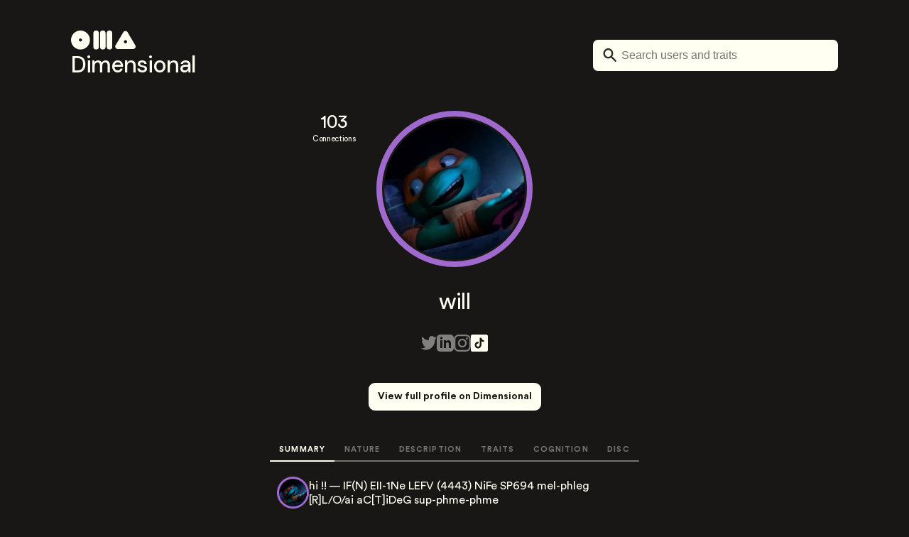

--- FILE ---
content_type: text/html; charset=utf-8
request_url: https://www.dimensional.me/infjwill
body_size: 44491
content:
<!DOCTYPE html><html lang="en"><head><meta charSet="utf-8"/><title>will | Dimensional</title><meta name="description" content="hi !! 
— 
IF(N) EII-1Ne LEFV (4443) NiFe SP694 mel-phleg [R]L/O/ai aC[T]iDeG sup-phme-phme "/><meta property="og:description" content="hi !! 
— 
IF(N) EII-1Ne LEFV (4443) NiFe SP694 mel-phleg [R]L/O/ai aC[T]iDeG sup-phme-phme "/><meta name="viewport" content="width=device-width, initial-scale=1"/><meta property="og:image" content="https://firebasestorage.googleapis.com/v0/b/dimensional-prod-812f3.appspot.com/o/profileImages%2FkhcAwjLcZEN1FYDABxpaXymm4Vn2%2Fcropped.jpg?alt=media&amp;token=00226c87-03c1-455b-ac7e-25032aa2e98e"/><link rel="icon" href="/favicon.png"/><link rel="preload" as="image" imageSrcSet="/_next/image?url=https%3A%2F%2Ffirebasestorage.googleapis.com%2Fv0%2Fb%2Fdimensional-prod-812f3.appspot.com%2Fo%2FprofileImages%252FkhcAwjLcZEN1FYDABxpaXymm4Vn2%252Fcropped.jpg%3Falt%3Dmedia%26token%3D00226c87-03c1-455b-ac7e-25032aa2e98e&amp;w=640&amp;q=75 640w, /_next/image?url=https%3A%2F%2Ffirebasestorage.googleapis.com%2Fv0%2Fb%2Fdimensional-prod-812f3.appspot.com%2Fo%2FprofileImages%252FkhcAwjLcZEN1FYDABxpaXymm4Vn2%252Fcropped.jpg%3Falt%3Dmedia%26token%3D00226c87-03c1-455b-ac7e-25032aa2e98e&amp;w=750&amp;q=75 750w, /_next/image?url=https%3A%2F%2Ffirebasestorage.googleapis.com%2Fv0%2Fb%2Fdimensional-prod-812f3.appspot.com%2Fo%2FprofileImages%252FkhcAwjLcZEN1FYDABxpaXymm4Vn2%252Fcropped.jpg%3Falt%3Dmedia%26token%3D00226c87-03c1-455b-ac7e-25032aa2e98e&amp;w=828&amp;q=75 828w, /_next/image?url=https%3A%2F%2Ffirebasestorage.googleapis.com%2Fv0%2Fb%2Fdimensional-prod-812f3.appspot.com%2Fo%2FprofileImages%252FkhcAwjLcZEN1FYDABxpaXymm4Vn2%252Fcropped.jpg%3Falt%3Dmedia%26token%3D00226c87-03c1-455b-ac7e-25032aa2e98e&amp;w=1080&amp;q=75 1080w, /_next/image?url=https%3A%2F%2Ffirebasestorage.googleapis.com%2Fv0%2Fb%2Fdimensional-prod-812f3.appspot.com%2Fo%2FprofileImages%252FkhcAwjLcZEN1FYDABxpaXymm4Vn2%252Fcropped.jpg%3Falt%3Dmedia%26token%3D00226c87-03c1-455b-ac7e-25032aa2e98e&amp;w=1200&amp;q=75 1200w, /_next/image?url=https%3A%2F%2Ffirebasestorage.googleapis.com%2Fv0%2Fb%2Fdimensional-prod-812f3.appspot.com%2Fo%2FprofileImages%252FkhcAwjLcZEN1FYDABxpaXymm4Vn2%252Fcropped.jpg%3Falt%3Dmedia%26token%3D00226c87-03c1-455b-ac7e-25032aa2e98e&amp;w=1920&amp;q=75 1920w, /_next/image?url=https%3A%2F%2Ffirebasestorage.googleapis.com%2Fv0%2Fb%2Fdimensional-prod-812f3.appspot.com%2Fo%2FprofileImages%252FkhcAwjLcZEN1FYDABxpaXymm4Vn2%252Fcropped.jpg%3Falt%3Dmedia%26token%3D00226c87-03c1-455b-ac7e-25032aa2e98e&amp;w=2048&amp;q=75 2048w, /_next/image?url=https%3A%2F%2Ffirebasestorage.googleapis.com%2Fv0%2Fb%2Fdimensional-prod-812f3.appspot.com%2Fo%2FprofileImages%252FkhcAwjLcZEN1FYDABxpaXymm4Vn2%252Fcropped.jpg%3Falt%3Dmedia%26token%3D00226c87-03c1-455b-ac7e-25032aa2e98e&amp;w=3840&amp;q=75 3840w" imageSizes="100vw"/><meta name="next-head-count" content="8"/><link rel="manifest" href="/manifest.json"/><link rel="apple-touch-icon" href="/icon.png"/><meta name="theme-color" content="#fff"/><meta title="Dimensional"/><link rel="preload" href="/_next/static/media/30c1b0cf6b0c9024-s.p.woff2" as="font" type="font/woff2" crossorigin="anonymous" data-next-font="size-adjust"/><link rel="preload" href="/_next/static/media/739c2d8941231bb4-s.p.woff2" as="font" type="font/woff2" crossorigin="anonymous" data-next-font="size-adjust"/><link rel="preload" href="/_next/static/media/780675ab64c32ee4-s.p.woff2" as="font" type="font/woff2" crossorigin="anonymous" data-next-font="size-adjust"/><link rel="preload" href="/_next/static/css/5122feb655aff272.css" as="style"/><link rel="stylesheet" href="/_next/static/css/5122feb655aff272.css" data-n-g=""/><link rel="preload" href="/_next/static/css/ccf0a70791bbca16.css" as="style"/><link rel="stylesheet" href="/_next/static/css/ccf0a70791bbca16.css" data-n-p=""/><noscript data-n-css=""></noscript><script defer="" nomodule="" src="/_next/static/chunks/polyfills-c67a75d1b6f99dc8.js"></script><script src="/_next/static/chunks/webpack-b2b37ca03e3fde8c.js" defer=""></script><script src="/_next/static/chunks/framework-d583295f3144c491.js" defer=""></script><script src="/_next/static/chunks/main-ba388b5a19756204.js" defer=""></script><script src="/_next/static/chunks/pages/_app-9111398945f46417.js" defer=""></script><script src="/_next/static/chunks/3666-9c39c592ac186cf1.js" defer=""></script><script src="/_next/static/chunks/9754-983a21c999897fe3.js" defer=""></script><script src="/_next/static/chunks/pages/%5Bslug%5D-11282cad5841781e.js" defer=""></script><script src="/_next/static/NMUqL3VDY7cTV8nsvKNQ2/_buildManifest.js" defer=""></script><script src="/_next/static/NMUqL3VDY7cTV8nsvKNQ2/_ssgManifest.js" defer=""></script></head><body><div id="__next"><div class="PublicProfile_main__N6nHH"><main class="PublicProfile_main__N6nHH"><section class="PublicProfileHeader_main__qN0CJ"><div class="PublicProfileHeader_header__frkPQ"><div class="PublicProfileHeader_headerLeft__wisX0"><svg xmlns="http://www.w3.org/2000/svg" width="91" height="27" viewBox="0 0 91 27" fill="none" class="PublicProfileHeader_logo__fVdYr"><rect x="31.4727" width="7.77555" height="26.659" rx="3.88778" fill="#FFFFF2"></rect><rect x="40.875" width="7.77555" height="26.659" rx="3.88778" fill="#FFFFF2"></rect><rect x="50.3398" width="7.77555" height="26.659" rx="3.88778" fill="#FFFFF2"></rect><path fill-rule="evenodd" clip-rule="evenodd" d="M13.3295 26.659C20.6912 26.659 26.659 20.6912 26.659 13.3295C26.659 5.96783 20.6912 0 13.3295 0C5.96783 0 0 5.96783 0 13.3295C0 20.6912 5.96783 26.659 13.3295 26.659ZM13.2852 15.4895C14.503 15.4895 15.4902 14.5023 15.4902 13.2844C15.4902 12.0666 14.503 11.0793 13.2852 11.0793C12.0673 11.0793 11.0801 12.0666 11.0801 13.2844C11.0801 14.5023 12.0673 15.4895 13.2852 15.4895Z" fill="#FFFFF2"></path><path fill-rule="evenodd" clip-rule="evenodd" d="M87.5139 26.0308C90.2077 26.0308 91.88 23.1015 90.5107 20.7815L79.636 2.35665C78.2894 0.0751268 74.989 0.0751295 73.6424 2.35665L62.7677 20.7815C61.3984 23.1015 63.0707 26.0308 65.7645 26.0308H87.5139ZM76.6629 18.0447C77.9122 18.0447 78.9249 17.0319 78.9249 15.7825C78.9249 14.5332 77.9122 13.5204 76.6629 13.5204C75.4137 13.5204 74.401 14.5332 74.401 15.7825C74.401 17.0319 75.4137 18.0447 76.6629 18.0447Z" fill="#FFFFF2"></path></svg><h3 class="PublicProfileHeader_dimensionalTitle__Qck6Z __className_80fdce">Dimensional</h3><h5 class="PublicProfileHeader_subtitle__k7Lm0">Know yourself (and others)</h5></div><div><div id="searchBarParent" class="Header_searchMainProfiles__laGVn"><div style="width:0"><div class="Header_searchIconProfile__462wx" id="searchIcon"><svg width="28" height="19" viewBox="0 0 19 19" fill="none" xmlns="http://www.w3.org/2000/svg"><path fill-rule="evenodd" clip-rule="evenodd" d="M12.6064 11.3561L18.0365 16.9996L18.0365 16.9998C18.477 17.4576 18.477 18.1993 18.0365 18.6571C17.8163 18.886 17.5271 19 17.2388 19C16.9497 19 16.6613 18.886 16.4411 18.6571L11.0109 13.0128C9.87852 13.8576 8.49134 14.3562 6.99122 14.3562C3.17633 14.3562 0.0839844 11.1422 0.0839844 7.17768C0.0839844 3.21295 3.17633 -0.000832019 6.99183 1.61578e-07C10.8067 1.61578e-07 13.8991 3.21402 13.8991 7.17854C13.8991 8.73749 13.4193 10.1792 12.6064 11.3561ZM6.99169 2.34277C4.4271 2.34277 2.33984 4.51117 2.33984 7.17733C2.33984 9.8435 4.4271 12.0119 6.99169 12.0119C9.55709 12.0119 11.6435 9.8435 11.6435 7.17733C11.6435 4.51202 9.55709 2.34277 6.99169 2.34277Z" fill="#2D2927"></path></svg></div></div><input placeholder="Search users and traits" class="Header_searchBar__89MAI" type="text" value=""/></div></div></div><div class="PublicProfileHeader_bodyDiv__mloBf"><div class="PublicProfileHeader_connectionsDiv__3N2Ed"><p class="PublicProfileHeader_connectionsCount__xG2yP">103</p><p class="PublicProfileHeader_connectionText__ADmd9">Connections</p></div><div></div><div class="PublicProfileHeader_desktopImage__TL0Cg"><div class="SmallProfileImage_extremelyLargeImageContainer__xO48T" style="border:8px solid #A069CE"><img alt="Profile Image" decoding="async" data-nimg="fill" class="SmallProfileImage_extremelyLargeImage__fnYN9" style="position:absolute;height:100%;width:100%;left:0;top:0;right:0;bottom:0;color:transparent" sizes="100vw" srcSet="/_next/image?url=https%3A%2F%2Ffirebasestorage.googleapis.com%2Fv0%2Fb%2Fdimensional-prod-812f3.appspot.com%2Fo%2FprofileImages%252FkhcAwjLcZEN1FYDABxpaXymm4Vn2%252Fcropped.jpg%3Falt%3Dmedia%26token%3D00226c87-03c1-455b-ac7e-25032aa2e98e&amp;w=640&amp;q=75 640w, /_next/image?url=https%3A%2F%2Ffirebasestorage.googleapis.com%2Fv0%2Fb%2Fdimensional-prod-812f3.appspot.com%2Fo%2FprofileImages%252FkhcAwjLcZEN1FYDABxpaXymm4Vn2%252Fcropped.jpg%3Falt%3Dmedia%26token%3D00226c87-03c1-455b-ac7e-25032aa2e98e&amp;w=750&amp;q=75 750w, /_next/image?url=https%3A%2F%2Ffirebasestorage.googleapis.com%2Fv0%2Fb%2Fdimensional-prod-812f3.appspot.com%2Fo%2FprofileImages%252FkhcAwjLcZEN1FYDABxpaXymm4Vn2%252Fcropped.jpg%3Falt%3Dmedia%26token%3D00226c87-03c1-455b-ac7e-25032aa2e98e&amp;w=828&amp;q=75 828w, /_next/image?url=https%3A%2F%2Ffirebasestorage.googleapis.com%2Fv0%2Fb%2Fdimensional-prod-812f3.appspot.com%2Fo%2FprofileImages%252FkhcAwjLcZEN1FYDABxpaXymm4Vn2%252Fcropped.jpg%3Falt%3Dmedia%26token%3D00226c87-03c1-455b-ac7e-25032aa2e98e&amp;w=1080&amp;q=75 1080w, /_next/image?url=https%3A%2F%2Ffirebasestorage.googleapis.com%2Fv0%2Fb%2Fdimensional-prod-812f3.appspot.com%2Fo%2FprofileImages%252FkhcAwjLcZEN1FYDABxpaXymm4Vn2%252Fcropped.jpg%3Falt%3Dmedia%26token%3D00226c87-03c1-455b-ac7e-25032aa2e98e&amp;w=1200&amp;q=75 1200w, /_next/image?url=https%3A%2F%2Ffirebasestorage.googleapis.com%2Fv0%2Fb%2Fdimensional-prod-812f3.appspot.com%2Fo%2FprofileImages%252FkhcAwjLcZEN1FYDABxpaXymm4Vn2%252Fcropped.jpg%3Falt%3Dmedia%26token%3D00226c87-03c1-455b-ac7e-25032aa2e98e&amp;w=1920&amp;q=75 1920w, /_next/image?url=https%3A%2F%2Ffirebasestorage.googleapis.com%2Fv0%2Fb%2Fdimensional-prod-812f3.appspot.com%2Fo%2FprofileImages%252FkhcAwjLcZEN1FYDABxpaXymm4Vn2%252Fcropped.jpg%3Falt%3Dmedia%26token%3D00226c87-03c1-455b-ac7e-25032aa2e98e&amp;w=2048&amp;q=75 2048w, /_next/image?url=https%3A%2F%2Ffirebasestorage.googleapis.com%2Fv0%2Fb%2Fdimensional-prod-812f3.appspot.com%2Fo%2FprofileImages%252FkhcAwjLcZEN1FYDABxpaXymm4Vn2%252Fcropped.jpg%3Falt%3Dmedia%26token%3D00226c87-03c1-455b-ac7e-25032aa2e98e&amp;w=3840&amp;q=75 3840w" src="/_next/image?url=https%3A%2F%2Ffirebasestorage.googleapis.com%2Fv0%2Fb%2Fdimensional-prod-812f3.appspot.com%2Fo%2FprofileImages%252FkhcAwjLcZEN1FYDABxpaXymm4Vn2%252Fcropped.jpg%3Falt%3Dmedia%26token%3D00226c87-03c1-455b-ac7e-25032aa2e98e&amp;w=3840&amp;q=75"/></div></div><div class="PublicProfileHeader_mobileImage__yB_u0"><div class="SmallProfileImage_veryLargeImageContainer__pKYzb" style="border:8px solid #A069CE"><img alt="Profile Image" src="https://firebasestorage.googleapis.com/v0/b/dimensional-prod-812f3.appspot.com/o/profileImages%2FkhcAwjLcZEN1FYDABxpaXymm4Vn2%2Fcropped.jpg?alt=media&amp;token=00226c87-03c1-455b-ac7e-25032aa2e98e" class="SmallProfileImage_veryLargeImage__upj0F"/></div></div><h1 class="PublicProfileHeader_name__ZqHqg">will</h1><div class="PublicProfileHeader_scoialsDiv__M9YJ3"><div class="SocialLinks_socialLinksContainerProfiles__FOVIV"><div class="SocialLinks_socialImageContainer__3dh6W"><svg width="22" height="20" viewBox="0 0 22 20" fill="none" xmlns="http://www.w3.org/2000/svg" class="SocialLinks_socialImage__ib2tK" style="margin:0"><path d="M21.7778 2.309C20.9765 2.701 20.1154 2.965 19.2116 3.084C20.1345 2.475 20.8431 1.51 21.1762 0.36C20.3132 0.924 19.3568 1.334 18.3387 1.555C17.5248 0.598 16.3624 0 15.0775 0C12.1928 0 10.0731 2.966 10.7246 6.045C7.01244 5.84 3.72037 3.88 1.51628 0.901C0.345722 3.114 0.909222 6.009 2.89826 7.475C2.16689 7.449 1.47726 7.228 0.875648 6.859C0.826648 9.14 2.31026 11.274 4.459 11.749C3.83017 11.937 3.14144 11.981 2.44093 11.833C3.00896 13.789 4.65863 15.212 6.615 15.252C4.73667 16.875 2.37015 17.6 0 17.292C1.97724 18.689 4.32652 19.504 6.84911 19.504C15.1446 19.504 19.8314 11.783 19.5483 4.858C20.4212 4.163 21.1789 3.296 21.7778 2.309Z" fill="grey"></path></svg><p>twitter.com/null</p></div><div class="SocialLinks_socialImageContainer__3dh6W"><svg width="24" height="24" viewBox="0 0 24 24" fill="none" xmlns="http://www.w3.org/2000/svg" class="SocialLinks_socialImage__ib2tK" style="margin:0"><path d="M19 0H5C2.239 0 0 2.239 0 5V19C0 21.761 2.239 24 5 24H19C21.762 24 24 21.761 24 19V5C24 2.239 21.762 0 19 0ZM8 19H5V8H8V19ZM6.5 6.732C5.534 6.732 4.75 5.942 4.75 4.968C4.75 3.994 5.534 3.204 6.5 3.204C7.466 3.204 8.25 3.994 8.25 4.968C8.25 5.942 7.467 6.732 6.5 6.732ZM20 19H17V13.396C17 10.028 13 10.283 13 13.396V19H10V8H13V9.765C14.396 7.179 20 6.988 20 12.241V19Z" fill="grey"></path></svg><p>linkedin.com/in/null</p></div><div class="SocialLinks_socialImageContainer__3dh6W"><svg width="24" height="24" viewBox="0 0 24 24" fill="none" xmlns="http://www.w3.org/2000/svg" class="SocialLinks_socialImage__ib2tK" style="margin:0"><path d="M12 2.163C15.204 2.163 15.584 2.175 16.85 2.233C20.102 2.381 21.621 3.924 21.769 7.152C21.827 8.417 21.838 8.797 21.838 12.001C21.838 15.206 21.826 15.585 21.769 16.85C21.62 20.075 20.105 21.621 16.85 21.769C15.584 21.827 15.206 21.839 12 21.839C8.796 21.839 8.416 21.827 7.151 21.769C3.891 21.62 2.38 20.07 2.232 16.849C2.174 15.584 2.162 15.205 2.162 12C2.162 8.796 2.175 8.417 2.232 7.151C2.381 3.924 3.896 2.38 7.151 2.232C8.417 2.175 8.796 2.163 12 2.163ZM12 0C8.741 0 8.333 0.014 7.053 0.072C2.695 0.272 0.273 2.69 0.073 7.052C0.014 8.333 0 8.741 0 12C0 15.259 0.014 15.668 0.072 16.948C0.272 21.306 2.69 23.728 7.052 23.928C8.333 23.986 8.741 24 12 24C15.259 24 15.668 23.986 16.948 23.928C21.302 23.728 23.73 21.31 23.927 16.948C23.986 15.668 24 15.259 24 12C24 8.741 23.986 8.333 23.928 7.053C23.732 2.699 21.311 0.273 16.949 0.073C15.668 0.014 15.259 0 12 0V0ZM12 5.838C8.597 5.838 5.838 8.597 5.838 12C5.838 15.403 8.597 18.163 12 18.163C15.403 18.163 18.162 15.404 18.162 12C18.162 8.597 15.403 5.838 12 5.838ZM12 16C9.791 16 8 14.21 8 12C8 9.791 9.791 8 12 8C14.209 8 16 9.791 16 12C16 14.21 14.209 16 12 16ZM18.406 4.155C17.61 4.155 16.965 4.8 16.965 5.595C16.965 6.39 17.61 7.035 18.406 7.035C19.201 7.035 19.845 6.39 19.845 5.595C19.845 4.8 19.201 4.155 18.406 4.155Z" fill="grey"></path></svg><p>instagram.com/null</p></div><div class="SocialLinks_socialImageContainer__3dh6W"><svg width="24" height="24" viewBox="0 0 24 24" fill="none" xmlns="http://www.w3.org/2000/svg" class="SocialLinks_socialImage__ib2tK" style="margin:0"><path fill-rule="evenodd" clip-rule="evenodd" d="M21.7534 0H2.25383C1.0153 0 0 1.0153 0 2.24662V21.7462C0 22.9847 1.0153 23.9928 2.25383 23.9928H21.7534C22.9919 23.9928 24.0072 22.9775 24.0072 21.7462V2.24662C24.0072 1.0081 22.9919 0 21.7534 0ZM14.9415 4.48605C15.1935 6.61746 16.3816 7.89199 18.4482 8.0288V10.4266C17.2457 10.5419 16.1944 10.153 14.9703 9.41134V13.8974C14.9703 19.6004 8.75607 21.3861 6.25743 17.2961C4.65167 14.6679 5.63096 10.0522 10.7867 9.86499V12.3996C10.3978 12.4644 9.973 12.5653 9.59136 12.6877C8.44644 13.0765 7.79838 13.8038 7.9784 15.0783C8.32403 17.5338 12.8317 18.2538 12.45 13.4581V4.47885H14.9343L14.9415 4.48605Z" fill="#FFFFF2"></path></svg><p>tiktok.com/@nifemoment</p></div></div></div><button class="PublicProfileHeader_viewProfileButton__RJmlF">View full profile on Dimensional</button></div></section><div class="PublicProfileTabs_main__eM_e8"><div id="header" class="PublicProfileTabs_profileHeader__UAuaI"><div class="SmallProfileImage_smallImageContainer__ACrQy" style="border:3px solid #A069CE"><img alt="" src="https://firebasestorage.googleapis.com/v0/b/dimensional-prod-812f3.appspot.com/o/profileImages%2FkhcAwjLcZEN1FYDABxpaXymm4Vn2%2Fcropped.jpg?alt=media&amp;token=00226c87-03c1-455b-ac7e-25032aa2e98e" class="SmallProfileImage_smallImage__BoVtY"/></div><div class="PublicProfileTabs_profileNamesDiv__3eJEi"><h3 class="PublicProfileTabs_name__J3uCl">will</h3><h4 class="PublicProfileTabs_username__s9cNu">@<!-- -->infjwill</h4></div><button class="PublicProfileTabs_button__WH2QR">Connect</button></div><div class="PublicProfileTabs_wrapper__Ym0A1"><a class="PublicProfileTabs_tabActive__fsFXn" href="/infjwill#summary">SUMMARY</a><a class="PublicProfileTabs_tab__crW5_" href="/infjwill#nature">NATURE</a><a class="PublicProfileTabs_tab__crW5_" href="/infjwill#description">DESCRIPTION</a><a class="PublicProfileTabs_tab__crW5_" href="/infjwill#traits">TRAITS</a><a class="PublicProfileTabs_tab__crW5_" href="/infjwill#cognition">COGNITION</a><a class="PublicProfileTabs_tab__crW5_" href="/infjwill#disc">DISC</a></div></div><section style="padding:0;margin-top:0" class="PublicProfile_section__2c0qe" id="summary"><div class="PublicProfile_bioDiv__kZ_xG"><div class="SmallProfileImage_smallImageContainer__ACrQy" style="border:3px solid #A069CE"><img alt="" src="https://firebasestorage.googleapis.com/v0/b/dimensional-prod-812f3.appspot.com/o/profileImages%2FkhcAwjLcZEN1FYDABxpaXymm4Vn2%2Fcropped.jpg?alt=media&amp;token=00226c87-03c1-455b-ac7e-25032aa2e98e" class="SmallProfileImage_smallImage__BoVtY"/></div><p class="PublicProfile_bio__2NmBq">hi !! 
— 
IF(N) EII-1Ne LEFV (4443) NiFe SP694 mel-phleg [R]L/O/ai aC[T]iDeG sup-phme-phme </p></div><div class="PublicProfile_summaryTableDiv__BC_3b"><div class="SummaryTable_summaryTableMain__sDjFI"><div><h2 class="SummaryTable_summaryTableHeader__4Cpy2">Summary</h2></div><div><div class="SummaryTable_summaryTableRow__wcA_C __className_b9f375"><p class="SummaryTable_summaryTableTitle__VmuEM ">Primary Nature</p><div class="SummaryTable_summaryTableValueDiv__n_iZq"><div style="display:flex"><div style="background-color:#A069CE" class="SummaryTable_natureCircle__4Mvx8"></div><p class="SummaryTable_summaryTableValueHighlighted__UIFTl ">Order &amp; Responsibility</p><span class="SummaryTable_summaryTableValueHighlighted__UIFTl"></span></div></div></div></div><div class="SummaryTable_summaryTableRow__wcA_C __className_b9f375"><p class="SummaryTable_summaryTableTitle__VmuEM ">Social type</p><div class="SummaryTable_summaryTableValueDiv__n_iZq"><div style="display:flex"><p class="SummaryTable_summaryTableValueHighlighted__UIFTl ">Introvert</p><span class="SummaryTable_summaryTableValueHighlighted__UIFTl"></span></div><div style="display:flex"><p class="SummaryTable_summaryTableValue__7T1UE ">Ambivert</p><span class="SummaryTable_summaryTableValueHighlighted__UIFTl"></span></div><div style="display:flex"><p class="SummaryTable_summaryTableValue__7T1UE ">Extrovert</p><span class="SummaryTable_summaryTableValueHighlighted__UIFTl"></span></div></div></div><div class="SummaryTable_summaryTableRow__wcA_C __className_b9f375"><p class="SummaryTable_summaryTableTitle__VmuEM ">Influenced by</p><div class="SummaryTable_summaryTableValueDiv__n_iZq"><div style="display:flex"><p class="SummaryTable_summaryTableValue__7T1UE ">Feelings</p><span class="SummaryTable_summaryTableValueHighlighted__UIFTl"></span></div><div style="display:flex"><p class="SummaryTable_summaryTableValue__7T1UE ">Mix</p><span class="SummaryTable_summaryTableValueHighlighted__UIFTl"></span></div><div style="display:flex"><p class="SummaryTable_summaryTableValueHighlighted__UIFTl ">Facts</p><span class="SummaryTable_summaryTableValueHighlighted__UIFTl"></span></div></div></div><div class="SummaryTable_summaryTableRow__wcA_C __className_b9f375"><p class="SummaryTable_summaryTableTitle__VmuEM ">Thinking style</p><div class="SummaryTable_summaryTableValueDiv__n_iZq"><div style="display:flex"><p class="SummaryTable_summaryTableValue__7T1UE ">Concrete</p><span class="SummaryTable_summaryTableValueHighlighted__UIFTl"></span></div><div style="display:flex"><p class="SummaryTable_summaryTableValueHighlighted__UIFTl ">Mix</p><span class="SummaryTable_summaryTableValueHighlighted__UIFTl"></span></div><div style="display:flex"><p class="SummaryTable_summaryTableValue__7T1UE ">Abstract</p><span class="SummaryTable_summaryTableValueHighlighted__UIFTl"></span></div></div></div><div class="SummaryTable_summaryTableRow__wcA_C __className_b9f375"><p class="SummaryTable_summaryTableTitle__VmuEM ">Interaction style</p><div class="SummaryTable_summaryTableValueDiv__n_iZq"><div style="display:flex"><p class="SummaryTable_summaryTableValueHighlighted__UIFTl ">Supportive</p><span class="SummaryTable_summaryTableValueHighlighted__UIFTl"></span></div><div style="display:flex"><p class="SummaryTable_summaryTableValue__7T1UE ">Mix</p><span class="SummaryTable_summaryTableValueHighlighted__UIFTl"></span></div><div style="display:flex"><p class="SummaryTable_summaryTableValue__7T1UE ">Dominant</p><span class="SummaryTable_summaryTableValueHighlighted__UIFTl"></span></div></div></div><div class="SummaryTable_summaryTableRow__wcA_C __className_b9f375"><p class="SummaryTable_summaryTableTitle__VmuEM ">Communication</p><div class="SummaryTable_summaryTableValueDiv__n_iZq"><div style="display:flex"><p class="SummaryTable_summaryTableValueHighlighted__UIFTl ">Cautious</p><span class="SummaryTable_summaryTableValueHighlighted__UIFTl"></span></div><div style="display:flex"><p class="SummaryTable_summaryTableValue__7T1UE ">Mix</p><span class="SummaryTable_summaryTableValueHighlighted__UIFTl"></span></div><div style="display:flex"><p class="SummaryTable_summaryTableValue__7T1UE ">Expressive</p><span class="SummaryTable_summaryTableValueHighlighted__UIFTl"></span></div></div></div><div class="SummaryTable_summaryTableRow__wcA_C __className_b9f375"><p class="SummaryTable_summaryTableTitle__VmuEM ">Motive</p><div class="SummaryTable_summaryTableValueDiv__n_iZq"><div style="display:flex"><p class="SummaryTable_summaryTableValue__7T1UE ">Success</p><span class="SummaryTable_summaryTableValueHighlighted__UIFTl"></span></div><div style="display:flex"><p class="SummaryTable_summaryTableValue__7T1UE ">Pleasure</p><span class="SummaryTable_summaryTableValueHighlighted__UIFTl"></span></div><div style="display:flex"><p class="SummaryTable_summaryTableValueHighlighted__UIFTl ">Helping</p><span class="SummaryTable_summaryTableValueHighlighted__UIFTl"></span></div><div style="display:flex"><p class="SummaryTable_summaryTableValue__7T1UE ">Tradition</p><span class="SummaryTable_summaryTableValueHighlighted__UIFTl"></span></div></div></div><div class="SummaryTable_summaryTableRow__wcA_C __className_b9f375"><p class="SummaryTable_summaryTableTitle__VmuEM ">Impulse</p><div class="SummaryTable_summaryTableValueDiv__n_iZq"><div style="display:flex"><p class="SummaryTable_summaryTableValueHighlighted__UIFTl ">Controlled</p><span class="SummaryTable_summaryTableValueHighlighted__UIFTl"></span></div><div style="display:flex"><p class="SummaryTable_summaryTableValue__7T1UE ">Mix</p><span class="SummaryTable_summaryTableValueHighlighted__UIFTl"></span></div><div style="display:flex"><p class="SummaryTable_summaryTableValue__7T1UE ">Impulsive</p><span class="SummaryTable_summaryTableValueHighlighted__UIFTl"></span></div></div></div><div class="SummaryTable_summaryTableRow__wcA_C __className_b9f375"><p class="SummaryTable_summaryTableTitle__VmuEM ">Seeks</p><div class="SummaryTable_summaryTableValueDiv__n_iZq"><div style="display:flex"><p class="SummaryTable_summaryTableValue__7T1UE ">Familiar</p><span class="SummaryTable_summaryTableValueHighlighted__UIFTl"></span></div><div style="display:flex"><p class="SummaryTable_summaryTableValueHighlighted__UIFTl ">Mix</p><span class="SummaryTable_summaryTableValueHighlighted__UIFTl"></span></div><div style="display:flex"><p class="SummaryTable_summaryTableValue__7T1UE ">Novelty</p><span class="SummaryTable_summaryTableValueHighlighted__UIFTl"></span></div></div></div><div class="SummaryTable_summaryTableRow__wcA_C __className_b9f375"><p class="SummaryTable_summaryTableTitle__VmuEM ">Gender</p><div class="SummaryTable_summaryTableValueDiv__n_iZq"><div style="display:flex"><p class="SummaryTable_summaryTableValue__7T1UE ">Male</p><span class="SummaryTable_summaryTableValueHighlighted__UIFTl"></span></div><div style="display:flex"><p class="SummaryTable_summaryTableValueHighlighted__UIFTl ">Female</p><span class="SummaryTable_summaryTableValueHighlighted__UIFTl"></span></div><div style="display:flex"><p class="SummaryTable_summaryTableValue__7T1UE ">Non-binary</p><span class="SummaryTable_summaryTableValueHighlighted__UIFTl"></span></div></div></div></div></div></section><section class="PublicProfile_section__2c0qe" id="nature"><h2 class="PublicProfile_header__3MN9F">Nature</h2><div class="PublicProfilesNatureBreakdown_main___FTsp"><div class="PublicProfilesNatureBreakdown_infoDiv__6tOwT"><p class="PublicProfilesNatureBreakdown_infoText__2ADsd">Our Nature is our fundamental vibe. It&#x27;s what feels most authentic to us and the energy we present to the outer world.</p><div class="PublicProfilesNatureBreakdown_infoIcon__a1CmS"><svg width="100%" height="100%" viewBox="0 0 20 20" fill="none" xmlns="http://www.w3.org/2000/svg"><path fill-rule="evenodd" clip-rule="evenodd" d="M10 0C15.5476 0 20 4.4524 20 10C20 15.5476 15.5476 20 10 20C4.4524 20 0 15.5476 0 10C0 4.4524 4.4524 0 10 0ZM8.61328 8.3946C8.24844 8.3946 7.8836 8.02976 7.8836 7.59148C7.8836 7.1532 8.24844 6.8618 8.61328 6.8618H10.0734C10.5117 6.8618 10.8766 7.15398 10.8766 7.59148V14.4525H11.3875C11.8258 14.4525 12.1906 14.8173 12.1906 15.2556C12.1906 15.6204 11.8258 15.9853 11.3875 15.9853H8.7593C8.32102 15.9853 7.95618 15.6204 7.95618 15.2556C7.95618 14.8173 8.32102 14.4525 8.7593 14.4525H9.27024V8.39388H8.6132L8.61328 8.3946ZM9.8539 4.015C10.3648 4.015 10.8031 4.45328 10.8031 5.03688C10.8031 5.54782 10.3648 5.9861 9.8539 5.9861C9.2703 5.9861 8.90468 5.54782 8.90468 5.03688C8.90468 4.45328 9.26952 4.015 9.8539 4.015Z" fill="#FFFFF2"></path></svg></div></div><div class="PublicProfilesNatureBreakdown_wrapper__PhHDs"><div class="PublicProfilesNatureBreakdown_row__e9vyg"><div class="PublicProfilesNatureBreakdown_rowTop__8mnnt"><div style="background-color:#EF453C" class="PublicProfilesNatureBreakdown_circle__UeBPa"></div><h4 class="PublicProfilesNatureBreakdown_rowTitle__ZpBOv">Passion &amp; Sensitivity</h4></div><p class="PublicProfilesNatureBreakdown_rowDesc__EPGu8">Deep feeling, impulsiveness, and sensitivity.</p><div class="PublicProfilesNatureBreakdown_rowScoreWrapper___GWC2"><div style="width:43.80952380952381%" class="PublicProfilesNatureBreakdown_rowScore__MZbZg"></div></div></div><div class="PublicProfilesNatureBreakdown_row__e9vyg"><div class="PublicProfilesNatureBreakdown_rowTop__8mnnt"><div style="background-color:#F37A1C" class="PublicProfilesNatureBreakdown_circle__UeBPa"></div><h4 class="PublicProfilesNatureBreakdown_rowTitle__ZpBOv">Energy &amp; Excitement</h4></div><p class="PublicProfilesNatureBreakdown_rowDesc__EPGu8">Adventure, experiences, and a zest for life.</p><div class="PublicProfilesNatureBreakdown_rowScoreWrapper___GWC2"><div style="width:1.4285714285714286%" class="PublicProfilesNatureBreakdown_rowScore__MZbZg"></div></div></div><div class="PublicProfilesNatureBreakdown_row__e9vyg"><div class="PublicProfilesNatureBreakdown_rowTop__8mnnt"><div style="background-color:#5DAF4D" class="PublicProfilesNatureBreakdown_circle__UeBPa"></div><h4 class="PublicProfilesNatureBreakdown_rowTitle__ZpBOv">Openness &amp; Curiosity</h4></div><p class="PublicProfilesNatureBreakdown_rowDesc__EPGu8">Abstract ideas, independent thought, and the pursuit of truth and understanding.</p><div class="PublicProfilesNatureBreakdown_rowScoreWrapper___GWC2"><div style="width:48.57142857142857%" class="PublicProfilesNatureBreakdown_rowScore__MZbZg"></div></div></div><div class="PublicProfilesNatureBreakdown_row__e9vyg"><div class="PublicProfilesNatureBreakdown_rowTop__8mnnt"><div style="background-color:#A069CE" class="PublicProfilesNatureBreakdown_circle__UeBPa"></div><h4 class="PublicProfilesNatureBreakdown_rowTitle__ZpBOv">Order &amp; Responsibility</h4></div><p class="PublicProfilesNatureBreakdown_rowDesc__EPGu8">Planning, security, duty, and controlling chaos in the environment.</p><div class="PublicProfilesNatureBreakdown_rowScoreWrapper___GWC2"><div style="width:81.42857142857143%" class="PublicProfilesNatureBreakdown_rowScore__MZbZg"></div></div></div><div class="PublicProfilesNatureBreakdown_row__e9vyg"><div class="PublicProfilesNatureBreakdown_rowTop__8mnnt"><div style="background-color:#FFA0B9" class="PublicProfilesNatureBreakdown_circle__UeBPa"></div><h4 class="PublicProfilesNatureBreakdown_rowTitle__ZpBOv">Ambition &amp; Self-Enhancement</h4></div><p class="PublicProfilesNatureBreakdown_rowDesc__EPGu8">Achievement, assertiveness, pleasure, and the pursuit of excellence.</p><div class="PublicProfilesNatureBreakdown_rowScoreWrapper___GWC2"><div style="width:12.380952380952381%" class="PublicProfilesNatureBreakdown_rowScore__MZbZg"></div></div></div><div class="PublicProfilesNatureBreakdown_row__e9vyg"><div class="PublicProfilesNatureBreakdown_rowTop__8mnnt"><div style="background-color:#E0CC65" class="PublicProfilesNatureBreakdown_circle__UeBPa"></div><h4 class="PublicProfilesNatureBreakdown_rowTitle__ZpBOv">Warmth &amp; Agreeableness</h4></div><p class="PublicProfilesNatureBreakdown_rowDesc__EPGu8">Openheartedness, trust, and compassion.</p><div class="PublicProfilesNatureBreakdown_rowScoreWrapper___GWC2"><div style="width:32.38095238095238%" class="PublicProfilesNatureBreakdown_rowScore__MZbZg"></div></div></div><div class="PublicProfilesNatureBreakdown_row__e9vyg"><div class="PublicProfilesNatureBreakdown_rowTop__8mnnt"><div style="background-color:#6AB4EA" class="PublicProfilesNatureBreakdown_circle__UeBPa"></div><h4 class="PublicProfilesNatureBreakdown_rowTitle__ZpBOv">Tranquility</h4></div><p class="PublicProfilesNatureBreakdown_rowDesc__EPGu8">Inner peace, forgiveness, and moderation.</p><div class="PublicProfilesNatureBreakdown_rowScoreWrapper___GWC2"><div style="width:6.190476190476191%" class="PublicProfilesNatureBreakdown_rowScore__MZbZg"></div></div></div></div></div></section><section class="PublicProfile_section__2c0qe" id="description"><h2 class="PublicProfile_header__3MN9F">Description</h2><div class="PublicProfile_nutshellDiv__p3VV8"><div class="Nutshell_llmWrapper__S9Grt"><div class="Nutshell_llmbodyWrapper__8aIih"><h3 class="Nutshell_llmTitle__K6EjJ">THEY ARE</h3><p class="Nutshell_llmBody__yMzzh">Thoughtful, reserved, and compassionate, often reflected in their deep consideration of others&#x27; well-being and a preference for solitary contemplation.</p></div><div class="Nutshell_llmbodyWrapper__8aIih"><h3 class="Nutshell_llmTitle__K6EjJ">THEY GET ALONG BEST WITH</h3><p class="Nutshell_llmBody__yMzzh">People who are understanding, kind, and share similar values of empathy and support, as they appreciate meaningful connections.</p></div><div class="Nutshell_llmbodyWrapper__8aIih"><h3 class="Nutshell_llmTitle__K6EjJ">THEY ARE ENERGIZED BY</h3><p class="Nutshell_llmBody__yMzzh">Quiet environments where they can delve into their thoughts, engage in meaningful conversations, and connect with those who share their interests.</p></div><div class="Nutshell_llmbodyWrapper__8aIih"><h3 class="Nutshell_llmTitle__K6EjJ">THEY ARE EXHAUSTED BY</h3><p class="Nutshell_llmBody__yMzzh">Chaotic social situations, shallow interactions, and environments that demand high energy and extroversion.</p></div><div class="Nutshell_llmbodyWrapper__8aIih"><h3 class="Nutshell_llmTitle__K6EjJ">THEY VALUE</h3><p class="Nutshell_llmBody__yMzzh">Benevolence and universal goodwill, striving for achievements that contribute positively to the world and uphold personal integrity.</p></div></div></div></section><section style="padding:0" class="PublicProfile_section__2c0qe" id="traits"><h2 class="PublicProfile_headerTraits__hBf__">Highest Scoring Traits</h2><div class="PublicProfile_infoBubbleDIvrTraits__GGgRc"><div class="PublicProfilesNatureBreakdown_infoDiv__6tOwT"><p class="PublicProfilesNatureBreakdown_infoText__2ADsd">Dimensional measures 150 traits that define our personality, values, and attitudes. They are measured through self and peer assessments.</p><div class="PublicProfilesNatureBreakdown_infoIcon__a1CmS"><svg width="100%" height="100%" viewBox="0 0 20 20" fill="none" xmlns="http://www.w3.org/2000/svg"><path fill-rule="evenodd" clip-rule="evenodd" d="M10 0C15.5476 0 20 4.4524 20 10C20 15.5476 15.5476 20 10 20C4.4524 20 0 15.5476 0 10C0 4.4524 4.4524 0 10 0ZM8.61328 8.3946C8.24844 8.3946 7.8836 8.02976 7.8836 7.59148C7.8836 7.1532 8.24844 6.8618 8.61328 6.8618H10.0734C10.5117 6.8618 10.8766 7.15398 10.8766 7.59148V14.4525H11.3875C11.8258 14.4525 12.1906 14.8173 12.1906 15.2556C12.1906 15.6204 11.8258 15.9853 11.3875 15.9853H8.7593C8.32102 15.9853 7.95618 15.6204 7.95618 15.2556C7.95618 14.8173 8.32102 14.4525 8.7593 14.4525H9.27024V8.39388H8.6132L8.61328 8.3946ZM9.8539 4.015C10.3648 4.015 10.8031 4.45328 10.8031 5.03688C10.8031 5.54782 10.3648 5.9861 9.8539 5.9861C9.2703 5.9861 8.90468 5.54782 8.90468 5.03688C8.90468 4.45328 9.26952 4.015 9.8539 4.015Z" fill="#FFFFF2"></path></svg></div></div></div><div class="PublicProfile_nutshellDiv__p3VV8"><div class="HighestScoringTraits_ghosBoxDiv___vqg1"><div class="PublicProfilesGhostBox_main__6_yFE"><svg xmlns="http://www.w3.org/2000/svg" width="26" height="23" viewBox="0 0 26 23" fill="none"><path fill-rule="evenodd" clip-rule="evenodd" d="M25.3384 19.6173L14.9676 1.80615H14.9665C14.1397 0.302899 11.9598 0.302899 11.0583 1.80615L0.687482 19.6173C-0.214174 21.1207 0.913357 22.9997 2.64152 22.9997H23.3844C25.1885 22.9997 26.24 21.1206 25.3384 19.6173ZM12.7123 2.70747C12.8633 2.48159 13.2391 2.48159 13.389 2.70747H13.3903L23.761 20.5936C23.911 20.8195 23.6861 21.1953 23.3852 21.1953H2.64237C2.34152 21.1953 2.19159 20.8195 2.34152 20.5936L12.7123 2.70747Z" fill="#FFFFF2"></path><path d="M12.5619 7.29102H13.4634C13.7643 7.29102 13.9892 7.36598 14.2151 7.59186C14.441 7.81774 14.5159 8.04265 14.5159 8.3435L14.0651 15.1821C14.0651 15.7079 13.6144 16.1586 13.0886 16.1586H12.9387C12.4129 16.1586 12.0371 15.7079 11.9622 15.1821L11.5863 8.3435C11.5114 8.04265 11.6613 7.81776 11.8122 7.59186C12.0381 7.36598 12.263 7.29102 12.5639 7.29102L12.5619 7.29102Z" fill="#FFFFF2"></path><path d="M14.4405 18.3384C14.4405 19.1275 13.8004 19.7667 13.0123 19.7667C12.2242 19.7667 11.584 19.1275 11.584 18.3384C11.584 17.5503 12.2242 16.9111 13.0123 16.9111C13.8004 16.9111 14.4405 17.5503 14.4405 18.3384Z" fill="#FFFFF2"></path></svg><p class="PublicProfilesGhostBox_text___wN8j">You must be connected to this user to see this content.</p></div></div></div></section><section class="PublicProfile_section__2c0qe" id="cognition"><h2 class="PublicProfile_header__3MN9F">Cognition</h2><div class="PublicProfile_infoBubbleDIv__wPGnS"><div class="PublicProfilesNatureBreakdown_infoDiv__6tOwT"><p class="PublicProfilesNatureBreakdown_infoText__2ADsd">Based on the MBTI model, Cognition measures how we orient ourselves to the world, process reality, and make decisions.</p><div class="PublicProfilesNatureBreakdown_infoIcon__a1CmS"><svg width="100%" height="100%" viewBox="0 0 20 20" fill="none" xmlns="http://www.w3.org/2000/svg"><path fill-rule="evenodd" clip-rule="evenodd" d="M10 0C15.5476 0 20 4.4524 20 10C20 15.5476 15.5476 20 10 20C4.4524 20 0 15.5476 0 10C0 4.4524 4.4524 0 10 0ZM8.61328 8.3946C8.24844 8.3946 7.8836 8.02976 7.8836 7.59148C7.8836 7.1532 8.24844 6.8618 8.61328 6.8618H10.0734C10.5117 6.8618 10.8766 7.15398 10.8766 7.59148V14.4525H11.3875C11.8258 14.4525 12.1906 14.8173 12.1906 15.2556C12.1906 15.6204 11.8258 15.9853 11.3875 15.9853H8.7593C8.32102 15.9853 7.95618 15.6204 7.95618 15.2556C7.95618 14.8173 8.32102 14.4525 8.7593 14.4525H9.27024V8.39388H8.6132L8.61328 8.3946ZM9.8539 4.015C10.3648 4.015 10.8031 4.45328 10.8031 5.03688C10.8031 5.54782 10.3648 5.9861 9.8539 5.9861C9.2703 5.9861 8.90468 5.54782 8.90468 5.03688C8.90468 4.45328 9.26952 4.015 9.8539 4.015Z" fill="#FFFFF2"></path></svg></div></div></div><section class="Spectrums_main__PAwxS"><div class="Spectrums_row__5K3uk"><div class="Spectrums_rowParent__sTOsT"><div class="Spectrums_rowInfo__Gt3oJ"><a target="__blank" class="Spectrums_selected__elo4F" href="/traits/elements/mbti-introversion">(I)ntroversion</a><p class="Spectrums_description__DxL9T">Energized by solitude. Thinks by reflecting.</p></div><div class="Spectrums_rowInfo__Gt3oJ"><a target="__blank" style="text-align:right;margin-left:auto" class="Spectrums_selected__elo4F" href="/traits/elements/mbti-extroversion">(E)xtroversion</a><p class="Spectrums_description__DxL9T" style="text-align:right">Energized by people. Thinks by speaking. Talkative. Outgoing.</p></div></div><div class="Spectrums_lineParent__tViWN"><div style="left:calc(20.833333333333336% - 15px)" class="Spectrums_imageDiv__lIg_N"><img alt="Profile Image" decoding="async" data-nimg="fill" style="position:absolute;height:100%;width:100%;left:0;top:0;right:0;bottom:0;color:transparent;border-radius:50%;border:3px solid #A069CE;z-index:1000" sizes="100vw" srcSet="/_next/image?url=https%3A%2F%2Ffirebasestorage.googleapis.com%2Fv0%2Fb%2Fdimensional-prod-812f3.appspot.com%2Fo%2FprofileImages%252FkhcAwjLcZEN1FYDABxpaXymm4Vn2%252Fcropped.jpg%3Falt%3Dmedia%26token%3D00226c87-03c1-455b-ac7e-25032aa2e98e&amp;w=640&amp;q=75 640w, /_next/image?url=https%3A%2F%2Ffirebasestorage.googleapis.com%2Fv0%2Fb%2Fdimensional-prod-812f3.appspot.com%2Fo%2FprofileImages%252FkhcAwjLcZEN1FYDABxpaXymm4Vn2%252Fcropped.jpg%3Falt%3Dmedia%26token%3D00226c87-03c1-455b-ac7e-25032aa2e98e&amp;w=750&amp;q=75 750w, /_next/image?url=https%3A%2F%2Ffirebasestorage.googleapis.com%2Fv0%2Fb%2Fdimensional-prod-812f3.appspot.com%2Fo%2FprofileImages%252FkhcAwjLcZEN1FYDABxpaXymm4Vn2%252Fcropped.jpg%3Falt%3Dmedia%26token%3D00226c87-03c1-455b-ac7e-25032aa2e98e&amp;w=828&amp;q=75 828w, /_next/image?url=https%3A%2F%2Ffirebasestorage.googleapis.com%2Fv0%2Fb%2Fdimensional-prod-812f3.appspot.com%2Fo%2FprofileImages%252FkhcAwjLcZEN1FYDABxpaXymm4Vn2%252Fcropped.jpg%3Falt%3Dmedia%26token%3D00226c87-03c1-455b-ac7e-25032aa2e98e&amp;w=1080&amp;q=75 1080w, /_next/image?url=https%3A%2F%2Ffirebasestorage.googleapis.com%2Fv0%2Fb%2Fdimensional-prod-812f3.appspot.com%2Fo%2FprofileImages%252FkhcAwjLcZEN1FYDABxpaXymm4Vn2%252Fcropped.jpg%3Falt%3Dmedia%26token%3D00226c87-03c1-455b-ac7e-25032aa2e98e&amp;w=1200&amp;q=75 1200w, /_next/image?url=https%3A%2F%2Ffirebasestorage.googleapis.com%2Fv0%2Fb%2Fdimensional-prod-812f3.appspot.com%2Fo%2FprofileImages%252FkhcAwjLcZEN1FYDABxpaXymm4Vn2%252Fcropped.jpg%3Falt%3Dmedia%26token%3D00226c87-03c1-455b-ac7e-25032aa2e98e&amp;w=1920&amp;q=75 1920w, /_next/image?url=https%3A%2F%2Ffirebasestorage.googleapis.com%2Fv0%2Fb%2Fdimensional-prod-812f3.appspot.com%2Fo%2FprofileImages%252FkhcAwjLcZEN1FYDABxpaXymm4Vn2%252Fcropped.jpg%3Falt%3Dmedia%26token%3D00226c87-03c1-455b-ac7e-25032aa2e98e&amp;w=2048&amp;q=75 2048w, /_next/image?url=https%3A%2F%2Ffirebasestorage.googleapis.com%2Fv0%2Fb%2Fdimensional-prod-812f3.appspot.com%2Fo%2FprofileImages%252FkhcAwjLcZEN1FYDABxpaXymm4Vn2%252Fcropped.jpg%3Falt%3Dmedia%26token%3D00226c87-03c1-455b-ac7e-25032aa2e98e&amp;w=3840&amp;q=75 3840w" src="/_next/image?url=https%3A%2F%2Ffirebasestorage.googleapis.com%2Fv0%2Fb%2Fdimensional-prod-812f3.appspot.com%2Fo%2FprofileImages%252FkhcAwjLcZEN1FYDABxpaXymm4Vn2%252Fcropped.jpg%3Falt%3Dmedia%26token%3D00226c87-03c1-455b-ac7e-25032aa2e98e&amp;w=3840&amp;q=75"/></div><div class="Spectrums_lineLeft__Y44dD"></div><div class="Spectrums_midLine__TR_H_"></div><div class="Spectrums_lineMiddle__R3L8r"></div><div class="Spectrums_lineRight__OvNAp"></div></div></div><div class="Spectrums_row__5K3uk"><div class="Spectrums_rowParent__sTOsT"><div class="Spectrums_rowInfo__Gt3oJ"><a target="__blank" class="Spectrums_selected__elo4F" href="/traits/elements/mbti-sensing">(S)ensing</a><p class="Spectrums_description__DxL9T">Realistic and practical. Focuses on details. Lives in present realities.</p></div><div class="Spectrums_rowInfo__Gt3oJ"><a target="__blank" style="text-align:right;margin-left:auto" class="Spectrums_selected__elo4F" href="/traits/elements/mbti-intuition">I(N)tuition</a><p class="Spectrums_description__DxL9T" style="text-align:right">Theoretical and abstract. Focuses on patterns and possibility.</p></div></div><div class="Spectrums_lineParent__tViWN"><div style="left:calc(54.166666666666664% - 15px)" class="Spectrums_imageDiv__lIg_N"><img alt="Profile Image" decoding="async" data-nimg="fill" style="position:absolute;height:100%;width:100%;left:0;top:0;right:0;bottom:0;color:transparent;border-radius:50%;border:3px solid #A069CE;z-index:1000" sizes="100vw" srcSet="/_next/image?url=https%3A%2F%2Ffirebasestorage.googleapis.com%2Fv0%2Fb%2Fdimensional-prod-812f3.appspot.com%2Fo%2FprofileImages%252FkhcAwjLcZEN1FYDABxpaXymm4Vn2%252Fcropped.jpg%3Falt%3Dmedia%26token%3D00226c87-03c1-455b-ac7e-25032aa2e98e&amp;w=640&amp;q=75 640w, /_next/image?url=https%3A%2F%2Ffirebasestorage.googleapis.com%2Fv0%2Fb%2Fdimensional-prod-812f3.appspot.com%2Fo%2FprofileImages%252FkhcAwjLcZEN1FYDABxpaXymm4Vn2%252Fcropped.jpg%3Falt%3Dmedia%26token%3D00226c87-03c1-455b-ac7e-25032aa2e98e&amp;w=750&amp;q=75 750w, /_next/image?url=https%3A%2F%2Ffirebasestorage.googleapis.com%2Fv0%2Fb%2Fdimensional-prod-812f3.appspot.com%2Fo%2FprofileImages%252FkhcAwjLcZEN1FYDABxpaXymm4Vn2%252Fcropped.jpg%3Falt%3Dmedia%26token%3D00226c87-03c1-455b-ac7e-25032aa2e98e&amp;w=828&amp;q=75 828w, /_next/image?url=https%3A%2F%2Ffirebasestorage.googleapis.com%2Fv0%2Fb%2Fdimensional-prod-812f3.appspot.com%2Fo%2FprofileImages%252FkhcAwjLcZEN1FYDABxpaXymm4Vn2%252Fcropped.jpg%3Falt%3Dmedia%26token%3D00226c87-03c1-455b-ac7e-25032aa2e98e&amp;w=1080&amp;q=75 1080w, /_next/image?url=https%3A%2F%2Ffirebasestorage.googleapis.com%2Fv0%2Fb%2Fdimensional-prod-812f3.appspot.com%2Fo%2FprofileImages%252FkhcAwjLcZEN1FYDABxpaXymm4Vn2%252Fcropped.jpg%3Falt%3Dmedia%26token%3D00226c87-03c1-455b-ac7e-25032aa2e98e&amp;w=1200&amp;q=75 1200w, /_next/image?url=https%3A%2F%2Ffirebasestorage.googleapis.com%2Fv0%2Fb%2Fdimensional-prod-812f3.appspot.com%2Fo%2FprofileImages%252FkhcAwjLcZEN1FYDABxpaXymm4Vn2%252Fcropped.jpg%3Falt%3Dmedia%26token%3D00226c87-03c1-455b-ac7e-25032aa2e98e&amp;w=1920&amp;q=75 1920w, /_next/image?url=https%3A%2F%2Ffirebasestorage.googleapis.com%2Fv0%2Fb%2Fdimensional-prod-812f3.appspot.com%2Fo%2FprofileImages%252FkhcAwjLcZEN1FYDABxpaXymm4Vn2%252Fcropped.jpg%3Falt%3Dmedia%26token%3D00226c87-03c1-455b-ac7e-25032aa2e98e&amp;w=2048&amp;q=75 2048w, /_next/image?url=https%3A%2F%2Ffirebasestorage.googleapis.com%2Fv0%2Fb%2Fdimensional-prod-812f3.appspot.com%2Fo%2FprofileImages%252FkhcAwjLcZEN1FYDABxpaXymm4Vn2%252Fcropped.jpg%3Falt%3Dmedia%26token%3D00226c87-03c1-455b-ac7e-25032aa2e98e&amp;w=3840&amp;q=75 3840w" src="/_next/image?url=https%3A%2F%2Ffirebasestorage.googleapis.com%2Fv0%2Fb%2Fdimensional-prod-812f3.appspot.com%2Fo%2FprofileImages%252FkhcAwjLcZEN1FYDABxpaXymm4Vn2%252Fcropped.jpg%3Falt%3Dmedia%26token%3D00226c87-03c1-455b-ac7e-25032aa2e98e&amp;w=3840&amp;q=75"/></div><div class="Spectrums_lineLeft__Y44dD"></div><div class="Spectrums_midLine__TR_H_"></div><div class="Spectrums_lineMiddle__R3L8r"></div><div class="Spectrums_lineRight__OvNAp"></div></div></div><div class="Spectrums_row__5K3uk"><div class="Spectrums_rowParent__sTOsT"><div class="Spectrums_rowInfo__Gt3oJ"><a target="__blank" class="Spectrums_selected__elo4F" href="/traits/elements/mbti-thinking">(T)hinking</a><p class="Spectrums_description__DxL9T">Values fairness and objectivity. Decides with logic. Seeks truth.</p></div><div class="Spectrums_rowInfo__Gt3oJ"><a target="__blank" style="text-align:right;margin-left:auto" class="Spectrums_selected__elo4F" href="/traits/elements/mbti-feeling">(F)eeling</a><p class="Spectrums_description__DxL9T" style="text-align:right">Values harmony. Decides with heart. Seeks connection.</p></div></div><div class="Spectrums_lineParent__tViWN"><div style="left:calc(37.5% - 15px)" class="Spectrums_imageDiv__lIg_N"><img alt="Profile Image" decoding="async" data-nimg="fill" style="position:absolute;height:100%;width:100%;left:0;top:0;right:0;bottom:0;color:transparent;border-radius:50%;border:3px solid #A069CE;z-index:1000" sizes="100vw" srcSet="/_next/image?url=https%3A%2F%2Ffirebasestorage.googleapis.com%2Fv0%2Fb%2Fdimensional-prod-812f3.appspot.com%2Fo%2FprofileImages%252FkhcAwjLcZEN1FYDABxpaXymm4Vn2%252Fcropped.jpg%3Falt%3Dmedia%26token%3D00226c87-03c1-455b-ac7e-25032aa2e98e&amp;w=640&amp;q=75 640w, /_next/image?url=https%3A%2F%2Ffirebasestorage.googleapis.com%2Fv0%2Fb%2Fdimensional-prod-812f3.appspot.com%2Fo%2FprofileImages%252FkhcAwjLcZEN1FYDABxpaXymm4Vn2%252Fcropped.jpg%3Falt%3Dmedia%26token%3D00226c87-03c1-455b-ac7e-25032aa2e98e&amp;w=750&amp;q=75 750w, /_next/image?url=https%3A%2F%2Ffirebasestorage.googleapis.com%2Fv0%2Fb%2Fdimensional-prod-812f3.appspot.com%2Fo%2FprofileImages%252FkhcAwjLcZEN1FYDABxpaXymm4Vn2%252Fcropped.jpg%3Falt%3Dmedia%26token%3D00226c87-03c1-455b-ac7e-25032aa2e98e&amp;w=828&amp;q=75 828w, /_next/image?url=https%3A%2F%2Ffirebasestorage.googleapis.com%2Fv0%2Fb%2Fdimensional-prod-812f3.appspot.com%2Fo%2FprofileImages%252FkhcAwjLcZEN1FYDABxpaXymm4Vn2%252Fcropped.jpg%3Falt%3Dmedia%26token%3D00226c87-03c1-455b-ac7e-25032aa2e98e&amp;w=1080&amp;q=75 1080w, /_next/image?url=https%3A%2F%2Ffirebasestorage.googleapis.com%2Fv0%2Fb%2Fdimensional-prod-812f3.appspot.com%2Fo%2FprofileImages%252FkhcAwjLcZEN1FYDABxpaXymm4Vn2%252Fcropped.jpg%3Falt%3Dmedia%26token%3D00226c87-03c1-455b-ac7e-25032aa2e98e&amp;w=1200&amp;q=75 1200w, /_next/image?url=https%3A%2F%2Ffirebasestorage.googleapis.com%2Fv0%2Fb%2Fdimensional-prod-812f3.appspot.com%2Fo%2FprofileImages%252FkhcAwjLcZEN1FYDABxpaXymm4Vn2%252Fcropped.jpg%3Falt%3Dmedia%26token%3D00226c87-03c1-455b-ac7e-25032aa2e98e&amp;w=1920&amp;q=75 1920w, /_next/image?url=https%3A%2F%2Ffirebasestorage.googleapis.com%2Fv0%2Fb%2Fdimensional-prod-812f3.appspot.com%2Fo%2FprofileImages%252FkhcAwjLcZEN1FYDABxpaXymm4Vn2%252Fcropped.jpg%3Falt%3Dmedia%26token%3D00226c87-03c1-455b-ac7e-25032aa2e98e&amp;w=2048&amp;q=75 2048w, /_next/image?url=https%3A%2F%2Ffirebasestorage.googleapis.com%2Fv0%2Fb%2Fdimensional-prod-812f3.appspot.com%2Fo%2FprofileImages%252FkhcAwjLcZEN1FYDABxpaXymm4Vn2%252Fcropped.jpg%3Falt%3Dmedia%26token%3D00226c87-03c1-455b-ac7e-25032aa2e98e&amp;w=3840&amp;q=75 3840w" src="/_next/image?url=https%3A%2F%2Ffirebasestorage.googleapis.com%2Fv0%2Fb%2Fdimensional-prod-812f3.appspot.com%2Fo%2FprofileImages%252FkhcAwjLcZEN1FYDABxpaXymm4Vn2%252Fcropped.jpg%3Falt%3Dmedia%26token%3D00226c87-03c1-455b-ac7e-25032aa2e98e&amp;w=3840&amp;q=75"/></div><div class="Spectrums_lineLeft__Y44dD"></div><div class="Spectrums_midLine__TR_H_"></div><div class="Spectrums_lineMiddle__R3L8r"></div><div class="Spectrums_lineRight__OvNAp"></div></div></div><div class="Spectrums_row__5K3uk"><div class="Spectrums_rowParent__sTOsT"><div class="Spectrums_rowInfo__Gt3oJ"><a target="__blank" class="Spectrums_selected__elo4F" href="/traits/elements/mbti-judging">(J)udging</a><p class="Spectrums_description__DxL9T">Likes to control outcomes. Structured. Plans ahead.</p></div><div class="Spectrums_rowInfo__Gt3oJ"><a target="__blank" style="text-align:right;margin-left:auto" class="Spectrums_selected__elo4F" href="/traits/elements/mbti-perceiving">(P)erceiving</a><p class="Spectrums_description__DxL9T" style="text-align:right">Keeps options open. Adaptable. Comfortable with uncertainty.</p></div></div><div class="Spectrums_lineParent__tViWN"><div style="left:calc(20.833333333333336% - 15px)" class="Spectrums_imageDiv__lIg_N"><img alt="Profile Image" decoding="async" data-nimg="fill" style="position:absolute;height:100%;width:100%;left:0;top:0;right:0;bottom:0;color:transparent;border-radius:50%;border:3px solid #A069CE;z-index:1000" sizes="100vw" srcSet="/_next/image?url=https%3A%2F%2Ffirebasestorage.googleapis.com%2Fv0%2Fb%2Fdimensional-prod-812f3.appspot.com%2Fo%2FprofileImages%252FkhcAwjLcZEN1FYDABxpaXymm4Vn2%252Fcropped.jpg%3Falt%3Dmedia%26token%3D00226c87-03c1-455b-ac7e-25032aa2e98e&amp;w=640&amp;q=75 640w, /_next/image?url=https%3A%2F%2Ffirebasestorage.googleapis.com%2Fv0%2Fb%2Fdimensional-prod-812f3.appspot.com%2Fo%2FprofileImages%252FkhcAwjLcZEN1FYDABxpaXymm4Vn2%252Fcropped.jpg%3Falt%3Dmedia%26token%3D00226c87-03c1-455b-ac7e-25032aa2e98e&amp;w=750&amp;q=75 750w, /_next/image?url=https%3A%2F%2Ffirebasestorage.googleapis.com%2Fv0%2Fb%2Fdimensional-prod-812f3.appspot.com%2Fo%2FprofileImages%252FkhcAwjLcZEN1FYDABxpaXymm4Vn2%252Fcropped.jpg%3Falt%3Dmedia%26token%3D00226c87-03c1-455b-ac7e-25032aa2e98e&amp;w=828&amp;q=75 828w, /_next/image?url=https%3A%2F%2Ffirebasestorage.googleapis.com%2Fv0%2Fb%2Fdimensional-prod-812f3.appspot.com%2Fo%2FprofileImages%252FkhcAwjLcZEN1FYDABxpaXymm4Vn2%252Fcropped.jpg%3Falt%3Dmedia%26token%3D00226c87-03c1-455b-ac7e-25032aa2e98e&amp;w=1080&amp;q=75 1080w, /_next/image?url=https%3A%2F%2Ffirebasestorage.googleapis.com%2Fv0%2Fb%2Fdimensional-prod-812f3.appspot.com%2Fo%2FprofileImages%252FkhcAwjLcZEN1FYDABxpaXymm4Vn2%252Fcropped.jpg%3Falt%3Dmedia%26token%3D00226c87-03c1-455b-ac7e-25032aa2e98e&amp;w=1200&amp;q=75 1200w, /_next/image?url=https%3A%2F%2Ffirebasestorage.googleapis.com%2Fv0%2Fb%2Fdimensional-prod-812f3.appspot.com%2Fo%2FprofileImages%252FkhcAwjLcZEN1FYDABxpaXymm4Vn2%252Fcropped.jpg%3Falt%3Dmedia%26token%3D00226c87-03c1-455b-ac7e-25032aa2e98e&amp;w=1920&amp;q=75 1920w, /_next/image?url=https%3A%2F%2Ffirebasestorage.googleapis.com%2Fv0%2Fb%2Fdimensional-prod-812f3.appspot.com%2Fo%2FprofileImages%252FkhcAwjLcZEN1FYDABxpaXymm4Vn2%252Fcropped.jpg%3Falt%3Dmedia%26token%3D00226c87-03c1-455b-ac7e-25032aa2e98e&amp;w=2048&amp;q=75 2048w, /_next/image?url=https%3A%2F%2Ffirebasestorage.googleapis.com%2Fv0%2Fb%2Fdimensional-prod-812f3.appspot.com%2Fo%2FprofileImages%252FkhcAwjLcZEN1FYDABxpaXymm4Vn2%252Fcropped.jpg%3Falt%3Dmedia%26token%3D00226c87-03c1-455b-ac7e-25032aa2e98e&amp;w=3840&amp;q=75 3840w" src="/_next/image?url=https%3A%2F%2Ffirebasestorage.googleapis.com%2Fv0%2Fb%2Fdimensional-prod-812f3.appspot.com%2Fo%2FprofileImages%252FkhcAwjLcZEN1FYDABxpaXymm4Vn2%252Fcropped.jpg%3Falt%3Dmedia%26token%3D00226c87-03c1-455b-ac7e-25032aa2e98e&amp;w=3840&amp;q=75"/></div><div class="Spectrums_lineLeft__Y44dD"></div><div class="Spectrums_midLine__TR_H_"></div><div class="Spectrums_lineMiddle__R3L8r"></div><div class="Spectrums_lineRight__OvNAp"></div></div></div></section></section><section class="PublicProfile_section__2c0qe" id="disc"><h2 class="PublicProfile_header__3MN9F">Interaction</h2><div class="PublicProfile_infoBubbleDIv__wPGnS"><div class="PublicProfilesNatureBreakdown_infoDiv__6tOwT"><p class="PublicProfilesNatureBreakdown_infoText__2ADsd">Based on the DISC model of personality, Interaction styles are how we relate to and communicate with others.</p><div class="PublicProfilesNatureBreakdown_infoIcon__a1CmS"><svg width="100%" height="100%" viewBox="0 0 20 20" fill="none" xmlns="http://www.w3.org/2000/svg"><path fill-rule="evenodd" clip-rule="evenodd" d="M10 0C15.5476 0 20 4.4524 20 10C20 15.5476 15.5476 20 10 20C4.4524 20 0 15.5476 0 10C0 4.4524 4.4524 0 10 0ZM8.61328 8.3946C8.24844 8.3946 7.8836 8.02976 7.8836 7.59148C7.8836 7.1532 8.24844 6.8618 8.61328 6.8618H10.0734C10.5117 6.8618 10.8766 7.15398 10.8766 7.59148V14.4525H11.3875C11.8258 14.4525 12.1906 14.8173 12.1906 15.2556C12.1906 15.6204 11.8258 15.9853 11.3875 15.9853H8.7593C8.32102 15.9853 7.95618 15.6204 7.95618 15.2556C7.95618 14.8173 8.32102 14.4525 8.7593 14.4525H9.27024V8.39388H8.6132L8.61328 8.3946ZM9.8539 4.015C10.3648 4.015 10.8031 4.45328 10.8031 5.03688C10.8031 5.54782 10.3648 5.9861 9.8539 5.9861C9.2703 5.9861 8.90468 5.54782 8.90468 5.03688C8.90468 4.45328 9.26952 4.015 9.8539 4.015Z" fill="#FFFFF2"></path></svg></div></div></div><div class="PublicProfile_twoByTwoDiv__HCBvF"><div class="TwoByTwoNew_main__Yt7h7"><p class="TwoByTwoNew_label__0G5Mt">(I)nfluential</p><div class="TwoByTwoNew_parent__w0WSr"><div style="left:calc(67.07077080812% - 26px);bottom:calc(30.47003811524% - 26px)" class="TwoByTwoNew_imageDiv__G9_XU"><div class="SmallProfileImage_mediumImageContainer___Owys" style="border:3px solid #A069CE"><img alt="" src="https://firebasestorage.googleapis.com/v0/b/dimensional-prod-812f3.appspot.com/o/profileImages%2FkhcAwjLcZEN1FYDABxpaXymm4Vn2%2Fcropped.jpg?alt=media&amp;token=00226c87-03c1-455b-ac7e-25032aa2e98e" class="SmallProfileImage_mediumImage___McHJ"/></div></div><div class="TwoByTwoNew_verticalLine__0D2Fr"></div><div class="TwoByTwoNew_horizontalLine__n19Ib"></div><div class="TwoByTwoNew_midCircle__vtc0q"></div><p class="TwoByTwoNew_labelLeft__gpVM_">(D)ominant</p><p class="TwoByTwoNew_labelRight__F_49F">(S)upportive</p><p class="TwoByTwoNew_quadrantLabelOne__fFEkY">Charismatic &amp; assertive. Results-oriented. Direct.</p><p class="TwoByTwoNew_quadrantLabelTwo__kxoIn">Energetic &amp; sociable. Collaborative. Flexible.</p><p class="TwoByTwoNew_quadrantLabelThree__SJn9I">Reserved &amp; independent. Skeptical. Disciplined.</p><p class="TwoByTwoNew_quadrantLabelFour__o7rGV">Patient &amp; reliable. Cooperative. Nurturing.</p></div><p class="TwoByTwoNew_label__0G5Mt">(C)onscientious</p></div></div></section><div class="Footers_main__Vdgo2"><footer class="TraitsFooter_footerMain__H5r3N"><div class="TraitsFooter_parent__uvK2l"><ul class="TraitsFooter_footerChild___ojAx"><li class="TraitsFooter_footerChildHeader__MxtoH">Connections</li><a href="/Sx5cream"><li class="TraitsFooter_footerChildListItem__TWqKf">Ella</li></a><a href="/levftalone"><li class="TraitsFooter_footerChildListItem__TWqKf">IEInteresting</li></a><a href="/bat.crypt"><li class="TraitsFooter_footerChildListItem__TWqKf">noe xo</li></a><a href="/pea.chi"><li class="TraitsFooter_footerChildListItem__TWqKf">Chi chi</li></a><a href="/starry.colours"><li class="TraitsFooter_footerChildListItem__TWqKf">starry colours</li></a><a href="/eternalvows"><li class="TraitsFooter_footerChildListItem__TWqKf">mimi</li></a><a href="/elz6no"><li class="TraitsFooter_footerChildListItem__TWqKf">elzon</li></a><a href="/gardensong"><li class="TraitsFooter_footerChildListItem__TWqKf">Falin</li></a><a href="/novanox"><li class="TraitsFooter_footerChildListItem__TWqKf">chiikawadrowning</li></a><a href="/entpwizard"><li class="TraitsFooter_footerChildListItem__TWqKf">bella</li></a></ul><ul class="TraitsFooter_footerChild___ojAx"><a href="/dimensions"><li class="TraitsFooter_footerChildHeader__MxtoH">Dimensions</li></a><a href="/dimensions/primary-traits"><li class="TraitsFooter_footerChildListItem__TWqKf">Primary Traits</li></a><a href="/dimensions/cognition"><li class="TraitsFooter_footerChildListItem__TWqKf">Cognition</li></a><a href="/dimensions/values"><li class="TraitsFooter_footerChildListItem__TWqKf">Values</li></a><a href="/dimensions/love-style"><li class="TraitsFooter_footerChildListItem__TWqKf">Love Styles</li></a><a href="/dimensions/attachment-style"><li class="TraitsFooter_footerChildListItem__TWqKf">Attachment Style</li></a><a href="/dimensions/love-attitudes"><li class="TraitsFooter_footerChildListItem__TWqKf">Love Attitudes</li></a><a href="/dimensions/strengths"><li class="TraitsFooter_footerChildListItem__TWqKf">Strengths</li></a><a href="/dimensions/conflict-style"><li class="TraitsFooter_footerChildListItem__TWqKf">Conflict Styles</li></a><a href="/dimensions/work-style"><li class="TraitsFooter_footerChildListItem__TWqKf">Interaction Styles</li></a><a href="/dimensions/interests"><li class="TraitsFooter_footerChildListItem__TWqKf">Interests</li></a></ul><ul class="TraitsFooter_footerChild___ojAx"><a href="/archetype-group"><li class="TraitsFooter_footerChildHeader__MxtoH">Archetypes</li></a><a href="/archetype-group/personality-II"><li class="TraitsFooter_footerChildListItem__TWqKf">Identity Archetypes</li></a><a href="/archetype-group/love-style"><li class="TraitsFooter_footerChildListItem__TWqKf">Love Archetypes</li></a><a href="/archetype-group/career"><li class="TraitsFooter_footerChildListItem__TWqKf">Career Archetypes</li></a><a href="/archetype-group/work"><li class="TraitsFooter_footerChildListItem__TWqKf">Work Archetypes</li></a></ul><ul class="TraitsFooter_footerChild___ojAx"><a href="/natures"><li class="TraitsFooter_footerChildHeader__MxtoH">Natures</li></a><a href="/natures/opennessAndIntellect"><li class="TraitsFooter_footerChildListItem__TWqKf">Openness &amp; Curiosity</li></a><a href="/natures/chaos"><li class="TraitsFooter_footerChildListItem__TWqKf">Passion &amp; Sensitivity</li></a><a href="/natures/energyAndExcitement"><li class="TraitsFooter_footerChildListItem__TWqKf">Energy &amp; Excitement</li></a><a href="/natures/warmthAndAgreeableness"><li class="TraitsFooter_footerChildListItem__TWqKf">Warmth &amp; Agreeableness</li></a><a href="/natures/orderAndStructure"><li class="TraitsFooter_footerChildListItem__TWqKf">Order &amp; Responsibility</li></a><a href="/natures/tranquility"><li class="TraitsFooter_footerChildListItem__TWqKf">Tranquility</li></a><a href="/natures/selfEnhancement"><li class="TraitsFooter_footerChildListItem__TWqKf">Ambition &amp; Self-Enhancement</li></a></ul><ul class="TraitsFooter_footerChild___ojAx"><a href="https://about.dimensional.me/faqs"><li class="TraitsFooter_footerChildHeader__MxtoH">FAQs</li></a><li class="TraitsFooter_footerChildListItem__TWqKf">What is Dimensional?</li><li class="TraitsFooter_footerChildListItem__TWqKf">Does Personality Testing work?</li></ul></div></footer><footer class="PublicFooter_footerMain__mA_Qa"><div class="PublicFooter_wrapper__LEFcH"><div class="PublicFooter_footerChild__euh6a"><a href="/"><img src="https://global-uploads.webflow.com/5ddd2caed93ad8355b40f958/62656cd5e8ee77d13eec117d_dimensional-logo.png" loading="lazy" width="100" alt="Dimensional"/></a></div><div class="PublicFooter_footerChild__euh6a"><a href="https://about.dimensional.me/about"><h4>About us</h4></a><a href="https://about.dimensional.me/about"><h5>About Dimensional</h5></a><h5>Jobs</h5><a href="https://about.dimensional.me/personality-test"><h5>Personality Test</h5></a><a href="https://about.dimensional.me/privacy-policy"><h5>Privacy Policy</h5></a><a href="https://about.dimensional.me/terms-of-service"><h5>Terms of Use</h5></a><a href="/traits"><h5>Traits</h5></a></div><div class="PublicFooter_footerChild__euh6a"><h4>Social</h4><a target="_blank" href="https://www.instagram.com/dimensional.me"><h5>Insta: @dimensional.me</h5></a><a target="_blank" href="https://www.tiktok.com/@dimensional.me"><h5>TikTok: @dimensional.me</h5></a></div><div class="PublicFooter_footerChild__euh6a"><h4>Contact</h4><h5>sfard@dimensional.me</h5><br/><h5>Dimensional Interactive 1050 King Street West Toronto, ON</h5></div></div></footer></div></main></div></div><script id="__NEXT_DATA__" type="application/json">{"props":{"pageProps":{"slug":"infjwill","publicProfile":{"socialMediaMap":{"tikTok":{"userName":"nifemoment"}},"peerRatingCount":514,"hasPhoto":true,"userName":"infjwill","memberGender":"female","searchTerms":["i","in","inf","infj","infjw","infjwi","infjwil","infjwill","n","nf","nfj","nfjw","nfjwi","nfjwil","nfjwill","f","fj","fjw","fjwi","fjwil","fjwill","j","jw","jwi","jwil","jwill","w","wi","wil","will","il","ill","l","ll"],"userNameLowerCase":"infjwill","publicProfilePermissions":{"endorsedElements":false,"summaryTable":true,"connectionList":true,"socialLinks":true,"adjectives":true,"archetypes":true},"isIOS":true,"bio":"hi !! \n— \nIF(N) EII-1Ne LEFV (4443) NiFe SP694 mel-phleg [R]L/O/ai aC[T]iDeG sup-phme-phme ","ownerUUID":"khcAwjLcZEN1FYDABxpaXymm4Vn2","name":"will","primaryNature":{"natureBreakdown":{"warmthAndAgreeableness":0.3238095238095238,"chaos":0.4380952380952381,"opennessAndIntellect":0.4857142857142857,"tranquility":0.06190476190476191,"energyAndExcitement":0.014285714285714285,"orderAndStructure":0.8142857142857143,"selfEnhancement":0.12380952380952381},"nature":"orderAndStructure"},"numFriends":103},"uid":"khcAwjLcZEN1FYDABxpaXymm4Vn2","imageUrl":"https://firebasestorage.googleapis.com/v0/b/dimensional-prod-812f3.appspot.com/o/profileImages%2FkhcAwjLcZEN1FYDABxpaXymm4Vn2%2Fcropped.jpg?alt=media\u0026token=00226c87-03c1-455b-ac7e-25032aa2e98e","summaryTableData":{"summaryTableRows":[{"title":"Primary Nature","values":[{"text":"Order \u0026 Responsibility","isHighlighted":true,"nature":"orderAndStructure"}],"requiredDimensionSlugs":["personality","personality-II","values"]},{"title":"Social type","values":[{"text":"Introvert","isHighlighted":true},{"text":"Ambivert","isHighlighted":false},{"text":"Extrovert","isHighlighted":false}],"requiredDimensionSlugs":["personality-II"],"displayStyle":"slashSeparated"},{"title":"Influenced by","values":[{"text":"Feelings","isHighlighted":false},{"text":"Mix","isHighlighted":false},{"text":"Facts","isHighlighted":true}],"requiredDimensionSlugs":["personality-II"],"displayStyle":"slashSeparated"},{"title":"Thinking style","values":[{"text":"Concrete","isHighlighted":false},{"text":"Mix","isHighlighted":true},{"text":"Abstract","isHighlighted":false}],"requiredDimensionSlugs":["personality-II"],"displayStyle":"slashSeparated"},{"title":"Interaction style","values":[{"text":"Supportive","isHighlighted":true},{"text":"Mix","isHighlighted":false},{"text":"Dominant","isHighlighted":false}],"requiredDimensionSlugs":["communication-style"],"displayStyle":"slashSeparated"},{"title":"Communication","values":[{"text":"Cautious","isHighlighted":true},{"text":"Mix","isHighlighted":false},{"text":"Expressive","isHighlighted":false}],"requiredDimensionSlugs":["communication-style"],"displayStyle":"slashSeparated"},{"title":"Motive","values":[{"text":"Success","isHighlighted":false},{"text":"Pleasure","isHighlighted":false},{"text":"Helping","isHighlighted":true},{"text":"Tradition","isHighlighted":false}],"requiredDimensionSlugs":["values"],"displayStyle":"slashSeparated"},{"title":"Impulse","values":[{"text":"Controlled","isHighlighted":true},{"text":"Mix","isHighlighted":false},{"text":"Impulsive","isHighlighted":false}],"requiredDimensionSlugs":["personality","strengths"],"displayStyle":"slashSeparated"},{"title":"Seeks","values":[{"text":"Familiar","isHighlighted":false},{"text":"Mix","isHighlighted":true},{"text":"Novelty","isHighlighted":false}],"requiredDimensionSlugs":["personality","strengths"],"displayStyle":"slashSeparated"},{"title":"Gender","requiredDimensionSlugs":[],"values":[{"text":"Male","isHighlighted":false},{"text":"Female","isHighlighted":true},{"text":"Non-binary","isHighlighted":false}],"displayStyle":"slashSeparated"}]},"nutshellData":[{"paragraphs":["thoughtful, reserved, and compassionate, often reflected in their deep consideration of others' well-being and a preference for solitary contemplation."],"title":"THEY ARE"},{"paragraphs":["people who are understanding, kind, and share similar values of empathy and support, as they appreciate meaningful connections."],"title":"THEY GET ALONG BEST WITH"},{"paragraphs":["quiet environments where they can delve into their thoughts, engage in meaningful conversations, and connect with those who share their interests."],"title":"THEY ARE ENERGIZED BY"},{"paragraphs":["chaotic social situations, shallow interactions, and environments that demand high energy and extroversion."],"title":"THEY ARE EXHAUSTED BY"},{"paragraphs":["benevolence and universal goodwill, striving for achievements that contribute positively to the world and uphold personal integrity."],"title":"THEY VALUE"}],"connectionList":[{"ownerUUID":"FvunL32xiGOQXzoStqC0ltQFq1B2","gender":"Female","isIOS":true,"numFriends":325,"peerRatingCount":15,"publicProfilePermissions":{"summaryTable":true,"adjectives":true,"endorsedElements":true,"archetypes":true,"connectionList":true,"socialLinks":true,"similarities":true},"memberGender":"female","userName":"Sx5cream","primaryNature":{"natureBreakdown":{"warmthAndAgreeableness":0.3,"energyAndExcitement":0.009523809523809525,"selfEnhancement":0.24285714285714285,"orderAndStructure":0.9523809523809523,"tranquility":0.2714285714285714,"opennessAndIntellect":0.5476190476190477,"chaos":0.3238095238095238},"nature":"orderAndStructure"},"socialMediaMap":{"instagram":{"userName":"nutella.sigma"}},"bio":" Sx514Sp LEFV RLUEI IEI Phleg\nSend deep connection req pls :3 ","userNameLowerCase":"sx5cream","searchTerms":["s","sx","sx5","sx5c","sx5cr","sx5cre","sx5crea","sx5cream","x","x5","x5c","x5cr","x5cre","x5crea","x5cream","5","5c","5cr","5cre","5crea","5cream","c","cr","cre","crea","cream","r","re","rea","ream","e","ea","eam","a","am","m","E","El","Ell","Ella","l","ll","lla","la"],"hasPhoto":true,"name":"Ella"},{"isIOS":true,"searchTerms":["l","le","lev","levf","levft","levfta","levftal","levftalo","levftalon","levftalone","e","ev","evf","evft","evfta","evftal","evftalo","evftalon","evftalone","v","vf","vft","vfta","vftal","vftalo","vftalon","vftalone","f","ft","fta","ftal","ftalo","ftalon","ftalone","t","ta","tal","talo","talon","talone","a","al","alo","alon","alone","l","lo","lon","lone","o","on","one","n","ne","e","i","ie","iei","iein","ieint","ieinte","ieinter","ieintere","ieinteres","ieinterest","ieinteresti","ieinterestin","ieinteresting","e","ei","ein","eint","einte","einter","eintere","einteres","einterest","einteresti","einterestin","einteresting","i","in","int","inte","inter","intere","interes","interest","interesti","interestin","interesting","n","nt","nte","nter","ntere","nteres","nterest","nteresti","nterestin","nteresting","t","te","ter","tere","teres","terest","teresti","terestin","teresting","e","er","ere","eres","erest","eresti","erestin","eresting","r","re","res","rest","resti","restin","resting","e","es","est","esti","estin","esting","s","st","sti","stin","sting","t","ti","tin","ting","i","in","ing","n","ng","g"],"publicProfilePermissions":{"archetypes":false,"summaryTable":false,"adjectives":false,"socialLinks":false,"similarities":false,"connectionList":false,"endorsedElements":false},"userNameLowerCase":"levftalone","ownerUUID":"b8eYZPSxezWDiSFJdwuPhFtd1312","name":"IEInteresting","bio":"IEI-2Ni IN(F) LEVF (4312) sx/sp514 /A/c[H]idrG mel-phleg  | 🇩🇪🇵🇱 ","memberGender":"female","userName":"levftalone","numFriends":311,"hasPhoto":true,"primaryNature":{"nature":"selfEnhancement","natureBreakdown":{"tranquility":0.3238095238095238,"opennessAndIntellect":0.5476190476190477,"orderAndStructure":0.7666666666666667,"chaos":0.40476190476190477,"energyAndExcitement":0.29523809523809524,"selfEnhancement":0.8380952380952381,"warmthAndAgreeableness":0.5523809523809524}},"peerRatingCount":539,"socialMediaMap":{}},{"ownerUUID":"5oekMhDz0aSd2aZROv1ZFC9jOj92","peerRatingCount":161,"userNameLowerCase":"bat.crypt","name":"noe xo","bio":"eii sp6 lefv ","previousPrimaryNature":{"natureBreakdown":{"chaos":0.23809523809523808,"orderAndStructure":0.6333333333333333,"tranquility":0.45714285714285713,"opennessAndIntellect":0.5095238095238095,"warmthAndAgreeableness":0.3761904761904762,"selfEnhancement":0.3523809523809524,"energyAndExcitement":0.26666666666666666},"nature":"orderAndStructure"},"searchTerms":["b","ba","bat","bat.","bat.c","bat.cr","bat.cry","bat.cryp","bat.crypt","a","at","at.","at.c","at.cr","at.cry","at.cryp","at.crypt","t","t.","t.c","t.cr","t.cry","t.cryp","t.crypt",".",".c",".cr",".cry",".cryp",".crypt","c","cr","cry","cryp","crypt","r","ry","ryp","rypt","y","yp","ypt","p","pt","n","no","noe","noe ","noe x","noe xo","o","oe","oe ","oe x","oe xo","e","e ","e x","e xo"," "," x"," xo","x","xo"],"isIOS":true,"primaryNature":{"nature":"opennessAndIntellect","natureBreakdown":{"selfEnhancement":0.3142857142857143,"opennessAndIntellect":0.8761904761904762,"chaos":0.3238095238095238,"orderAndStructure":0.7666666666666667,"warmthAndAgreeableness":0.6285714285714286,"tranquility":0.5,"energyAndExcitement":0.20476190476190476}},"gender":"Female","memberGender":"female","userName":"bat.crypt","numFriends":290,"socialMediaMap":{},"hasPhoto":true,"publicProfilePermissions":{"adjectives":true,"endorsedElements":true,"socialLinks":false,"archetypes":true,"summaryTable":true,"connectionList":false,"similarities":false}},{"searchTerms":["p","pe","pea","pea.","pea.c","pea.ch","pea.chi","e","ea","ea.","ea.c","ea.ch","ea.chi","a","a.","a.c","a.ch","a.chi",".",".c",".ch",".chi","c","ch","chi","h","hi","i","chi ","chi c","chi ch","chi chi","hi ","hi c","hi ch","hi chi","i ","i c","i ch","i chi"," "," c"," ch"," chi"],"gender":"Female","primaryNature":{"nature":"chaos","natureBreakdown":{"opennessAndIntellect":0.6666666666666666,"tranquility":0,"chaos":0.7571428571428571,"selfEnhancement":0.1380952380952381,"orderAndStructure":0.06666666666666667,"energyAndExcitement":0.08095238095238096,"warmthAndAgreeableness":0.14761904761904762}},"ownerUUID":"BlLlT2VHDEYAb5ZDxSZJpPy4blW2","name":"Chi chi","isIOS":true,"bio":"Feel free to send deep requests! \n♒︎ ☼,♎︎︎ ☽, ♒︎↑","numFriends":275,"socialMediaMap":{"instagram":{"userName":"zxra.505"},"twitter":{"userName":"Pea_ch1_"}},"userNameLowerCase":"pea.chi","peerRatingCount":7,"publicProfilePermissions":{"archetypes":true,"endorsedElements":true,"adjectives":true,"socialLinks":true,"summaryTable":true,"connectionList":true,"similarities":true},"userName":"pea.chi","memberGender":"female","hasPhoto":true},{"socialMediaMap":{"tikTok":{"userName":"starry.colours"}},"ownerUUID":"AgPsq9dDGEW4rbwdEB42kh9d5JS2","publicProfilePermissions":{"socialLinks":false,"connectionList":true,"summaryTable":true,"endorsedElements":true,"adjectives":true,"archetypes":true},"gender":"Female","peerRatingCount":11,"primaryNature":{"natureBreakdown":{"warmthAndAgreeableness":0.6714285714285714,"selfEnhancement":0.9809523809523809,"tranquility":0.3238095238095238,"energyAndExcitement":0.0380952380952381,"chaos":0.23809523809523808,"opennessAndIntellect":0.9809523809523809,"orderAndStructure":0.9523809523809523},"nature":"selfEnhancement"},"numFriends":241,"bio":"NiFe IEI sx5sp31 mel-phleg Rc/O/[A]I FVLE ⁴⁴²²","userName":"starry.colours","userNameLowerCase":"starry.colours","hasPhoto":true,"isIOS":true,"memberGender":"female","searchTerms":["s","st","sta","star","starr","starry","starry.","starry.c","starry.co","starry.col","starry.colo","starry.colou","starry.colour","starry.colours","t","ta","tar","tarr","tarry","tarry.","tarry.c","tarry.co","tarry.col","tarry.colo","tarry.colou","tarry.colour","tarry.colours","a","ar","arr","arry","arry.","arry.c","arry.co","arry.col","arry.colo","arry.colou","arry.colour","arry.colours","r","rr","rry","rry.","rry.c","rry.co","rry.col","rry.colo","rry.colou","rry.colour","rry.colours","ry","ry.","ry.c","ry.co","ry.col","ry.colo","ry.colou","ry.colour","ry.colours","y","y.","y.c","y.co","y.col","y.colo","y.colou","y.colour","y.colours",".",".c",".co",".col",".colo",".colou",".colour",".colours","c","co","col","colo","colou","colour","colours","o","ol","olo","olou","olour","olours","l","lo","lou","lour","lours","ou","our","ours","u","ur","urs","rs","starry ","starry c","starry co","starry col","starry colo","starry colou","starry colour","starry colours","tarry ","tarry c","tarry co","tarry col","tarry colo","tarry colou","tarry colour","tarry colours","arry ","arry c","arry co","arry col","arry colo","arry colou","arry colour","arry colours","rry ","rry c","rry co","rry col","rry colo","rry colou","rry colour","rry colours","ry ","ry c","ry co","ry col","ry colo","ry colou","ry colour","ry colours","y ","y c","y co","y col","y colo","y colou","y colour","y colours"," "," c"," co"," col"," colo"," colou"," colour"," colours"],"name":"starry colours"},{"publicProfilePermissions":{"endorsedElements":false,"summaryTable":true,"socialLinks":true,"connectionList":true,"adjectives":true,"archetypes":false},"primaryNature":{"natureBreakdown":{"opennessAndIntellect":0.26666666666666666,"chaos":0.23809523809523808,"tranquility":0.3238095238095238,"selfEnhancement":0.4714285714285714,"orderAndStructure":0.9380952380952381,"warmthAndAgreeableness":0.06666666666666667,"energyAndExcitement":0.0380952380952381},"nature":"orderAndStructure"},"previousPrimaryNature":{"natureBreakdown":{"tranquility":0.2,"energyAndExcitement":0.29523809523809524,"chaos":0.2761904761904762,"orderAndStructure":0.7047619047619048,"selfEnhancement":0.3142857142857143,"opennessAndIntellect":0.6238095238095238,"warmthAndAgreeableness":0},"nature":"orderAndStructure"},"name":"mimi","ownerUUID":"zNJO5YJpLshbke7RyeQgKWIk6Qp2","userNameLowerCase":"eternalvows","userName":"eternalvows","isIOS":true,"hasPhoto":true,"socialMediaMap":{},"gender":"Other","bio":"18, she/her\nesf sx359 flve rcoei\npfp: nanoka_san","searchTerms":["e","et","ete","eter","etern","eterna","eternal","eternalv","eternalvo","eternalvow","eternalvows","t","te","ter","tern","terna","ternal","ternalv","ternalvo","ternalvow","ternalvows","er","ern","erna","ernal","ernalv","ernalvo","ernalvow","ernalvows","r","rn","rna","rnal","rnalv","rnalvo","rnalvow","rnalvows","n","na","nal","nalv","nalvo","nalvow","nalvows","a","al","alv","alvo","alvow","alvows","l","lv","lvo","lvow","lvows","v","vo","vow","vows","o","ow","ows","w","ws","s","m","mi","mim","mimi","i","im","imi"],"peerRatingCount":102,"memberGender":"female","numFriends":240},{"gender":"Female","publicProfilePermissions":{"archetypes":false,"summaryTable":true,"socialLinks":true,"adjectives":true,"endorsedElements":true,"connectionList":true},"isIOS":true,"ownerUUID":"1UF3xQvHktPKauUTXezys9D8bvA2","userNameLowerCase":"elz6no","userName":"elz6no","name":"elzon","hasPhoto":true,"primaryNature":{"natureBreakdown":{"orderAndStructure":0.7285714285714285,"opennessAndIntellect":0.11904761904761904,"tranquility":0.04285714285714286,"energyAndExcitement":0.20476190476190476,"selfEnhancement":0.580952380952381,"chaos":0.48095238095238096,"warmthAndAgreeableness":0.21904761904761905},"nature":"orderAndStructure"},"bio":"SP/SX 649","numFriends":192,"peerRatingCount":143,"socialMediaMap":{},"memberGender":"male","searchTerms":["6","e","el","elz","elz6","elz6n","elz6no","l","lz","lz6","lz6n","lz6no","z","z6","z6n","z6no","6n","6no","n","no","o","elzo","elzon","lzo","lzon","zo","zon","on"]},{"primaryNature":{"nature":"warmthAndAgreeableness","natureBreakdown":{"energyAndExcitement":0.004761904761904762,"warmthAndAgreeableness":0.9,"opennessAndIntellect":0.5095238095238095,"chaos":0.6428571428571429,"tranquility":0.023809523809523808,"orderAndStructure":0.5,"selfEnhancement":0}},"isIOS":true,"name":"Falin","bio":"IEI so459 ELVF RLuAi","socialMediaMap":{"tikTok":{"userName":"garden.song"}},"ownerUUID":"ai9kI9uL7chx1xRhUPjd2mG2kaz2","userNameLowerCase":"gardensong","hasPhoto":true,"memberGender":"other","peerRatingCount":72,"searchTerms":["g","ga","gar","gard","garde","garden","gardens","gardenso","gardenson","gardensong","a","ar","ard","arde","arden","ardens","ardenso","ardenson","ardensong","r","rd","rde","rden","rdens","rdenso","rdenson","rdensong","d","de","den","dens","denso","denson","densong","e","en","ens","enso","enson","ensong","n","ns","nso","nson","nsong","s","so","son","song","o","on","ong","ng","F","Fa","Fal","Fali","Falin","al","ali","alin","l","li","lin","i","in"],"userName":"gardensong","gender":"Other","publicProfilePermissions":{"endorsedElements":true,"summaryTable":true,"socialLinks":true,"connectionList":true,"adjectives":true,"archetypes":true},"numFriends":187},{"memberGender":"other","gender":"Other","isIOS":true,"bio":"☆ they/them | sli-si-h e9 p512 rcuai phleg-sang","publicProfilePermissions":{"summaryTable":true,"endorsedElements":false,"adjectives":true,"archetypes":false,"socialLinks":true,"connectionList":true},"searchTerms":["n","no","nov","nova","novan","novano","novanox","o","ov","ova","ovan","ovano","ovanox","v","va","van","vano","vanox","a","an","ano","anox","nox","ox","x","c","ch","chi","chii","chiik","chiika","chiikaw","chiikawa","chiikawad","chiikawadr","chiikawadro","chiikawadrow","chiikawadrown","chiikawadrowni","chiikawadrownin","chiikawadrowning","h","hi","hii","hiik","hiika","hiikaw","hiikawa","hiikawad","hiikawadr","hiikawadro","hiikawadrow","hiikawadrown","hiikawadrowni","hiikawadrownin","hiikawadrowning","i","ii","iik","iika","iikaw","iikawa","iikawad","iikawadr","iikawadro","iikawadrow","iikawadrown","iikawadrowni","iikawadrownin","iikawadrowning","ik","ika","ikaw","ikawa","ikawad","ikawadr","ikawadro","ikawadrow","ikawadrown","ikawadrowni","ikawadrownin","ikawadrowning","k","ka","kaw","kawa","kawad","kawadr","kawadro","kawadrow","kawadrown","kawadrowni","kawadrownin","kawadrowning","aw","awa","awad","awadr","awadro","awadrow","awadrown","awadrowni","awadrownin","awadrowning","w","wa","wad","wadr","wadro","wadrow","wadrown","wadrowni","wadrownin","wadrowning","ad","adr","adro","adrow","adrown","adrowni","adrownin","adrowning","d","dr","dro","drow","drown","drowni","drownin","drowning","r","ro","row","rown","rowni","rownin","rowning","ow","own","owni","ownin","owning","wn","wni","wnin","wning","ni","nin","ning","in","ing","ng","g"],"userName":"novanox","hasPhoto":true,"primaryNature":{"nature":"tranquility","natureBreakdown":{"tranquility":0.8666666666666667,"selfEnhancement":0.1761904761904762,"opennessAndIntellect":0.7476190476190476,"chaos":0.08095238095238096,"orderAndStructure":0.6428571428571429,"warmthAndAgreeableness":0.8,"energyAndExcitement":0.7428571428571429}},"userNameLowerCase":"novanox","numFriends":184,"socialMediaMap":{"tikTok":{"userName":"noxoliu"}},"ownerUUID":"OUoc9MLZNtYujfFbEHINUNi5yIv2","name":"chiikawadrowning","peerRatingCount":67},{"numFriends":184,"bio":"the most enfj entp.                                                   entp 7w6 712","publicProfilePermissions":{"endorsedElements":true,"archetypes":true,"socialLinks":true,"similarities":true,"summaryTable":true,"adjectives":true,"connectionList":true},"name":"bella","userNameLowerCase":"entpwizard","userName":"entpwizard","hasPhoto":true,"memberGender":"female","primaryNature":{"natureBreakdown":{"energyAndExcitement":0.9925955573344006,"tranquility":0.967703109327984,"opennessAndIntellect":0.9921953171903142,"chaos":0.06820461384152457,"orderAndStructure":0.7362417450470282,"selfEnhancement":0.9559735841504903,"warmthAndAgreeableness":0.939763858314989},"nature":"energyAndExcitement"},"ownerUUID":"5q7VW03RGLVjxOSUVQGohY03Ynz2","peerRatingCount":613,"isIOS":true,"searchTerms":["e","en","ent","entp","entpw","entpwi","entpwiz","entpwiza","entpwizar","entpwizard","n","nt","ntp","ntpw","ntpwi","ntpwiz","ntpwiza","ntpwizar","ntpwizard","t","tp","tpw","tpwi","tpwiz","tpwiza","tpwizar","tpwizard","p","pw","pwi","pwiz","pwiza","pwizar","pwizard","w","wi","wiz","wiza","wizar","wizard","i","iz","iza","izar","izard","z","za","zar","zard","a","ar","ard","r","rd","d","b","be","bel","bell","bella","el","ell","ella","l","ll","lla","la"]},{"primaryNature":{"nature":"warmthAndAgreeableness","natureBreakdown":{"orderAndStructure":0.6047619047619047,"selfEnhancement":0.07142857142857142,"chaos":0.3333333333333333,"warmthAndAgreeableness":0.9285714285714286,"opennessAndIntellect":0.09523809523809523,"energyAndExcitement":0.19047619047619047,"tranquility":0.4142857142857143}},"publicProfilePermissions":{"socialLinks":true,"summaryTable":true,"adjectives":true,"archetypes":true,"endorsedElements":true,"connectionList":true},"searchTerms":["9","k","kr","kre","krei","kreid","kreide","kreide9","kreide9n","kreide9ni","kreide9nis","kreide9nism","r","re","rei","reid","reide","reide9","reide9n","reide9ni","reide9nis","reide9nism","e","ei","eid","eide","eide9","eide9n","eide9ni","eide9nis","eide9nism","i","id","ide","ide9","ide9n","ide9ni","ide9nis","ide9nism","d","de","de9","de9n","de9ni","de9nis","de9nism","e9","e9n","e9ni","e9nis","e9nism","9n","9ni","9nis","9nism","n","ni","nis","nism","is","ism","s","sm","m"],"userName":"kreide9nism","memberGender":"male","bio":"❁۪  ef(s) fesi so937 phleg-sang ESE-1Si-N \nRl/U/[A]n FELV ⁴⁴⁴² acH[I]d/E/G  ❁۪    \naroace they/them","numFriends":181,"peerRatingCount":496,"name":"kreide","gender":"Female","ownerUUID":"85EzUyv7upTyp1CLemMUEmFClP73","userNameLowerCase":"kreide9nism","isIOS":true,"hasPhoto":true,"socialMediaMap":{"tikTok":{"userName":"kreide9nism"}}},{"primaryNature":{"nature":"selfEnhancement","natureBreakdown":{"orderAndStructure":0.9952380952380953,"selfEnhancement":1,"tranquility":0.4142857142857143,"energyAndExcitement":0,"opennessAndIntellect":0.8476190476190476,"chaos":0.21904761904761905,"warmthAndAgreeableness":0}},"name":"Leah","ownerUUID":"XoHZcKGCdEbYACuNjo9PwrAHWuS2","userNameLowerCase":"leahe09","searchTerms":["0","9","l","le","lea","leah","leahe","leahe0","leahe09","e","ea","eah","eahe","eahe0","eahe09","a","ah","ahe","ahe0","ahe09","h","he","he0","he09","e0","e09","09"],"bio":"- ☕️ -  🇯🇵🇧🇷 - biker - INTJ 1w9 - truth seeker - ","numFriends":178,"isIOS":true,"peerRatingCount":47,"userName":"leahe09","gender":"Female","socialMediaMap":{"instagram":{"userName":"leahelizabethee"},"tikTok":{"userName":"leahtroll"},"twitter":{"userName":"darkmeme15"}},"memberGender":"female","hasPhoto":true,"publicProfilePermissions":{"connectionList":false,"endorsedElements":true,"socialLinks":true,"similarities":true,"summaryTable":true,"adjectives":true,"archetypes":true}},{"searchTerms":["x","xu","xuv","xuvn","xuvni","u","uv","uvn","uvni","v","vn","vni","n","ni","i","xua","xuan","ua","uan","a","an"],"bio":"iei sx/so549 lefv(4342) phlegmel ","primaryNature":{"nature":"chaos","natureBreakdown":{"energyAndExcitement":0.20652391434860917,"selfEnhancement":0.0872523514108465,"opennessAndIntellect":0.4908945367220332,"orderAndStructure":0.07604562737642585,"chaos":0.8611835506519558,"warmthAndAgreeableness":0.029817890734440664,"tranquility":0.10330992978936811}},"isIOS":true,"name":"xuan","numFriends":173,"peerRatingCount":2,"userName":"xuvni","hasPhoto":true,"publicProfilePermissions":{"endorsedElements":false,"summaryTable":true,"connectionList":true,"socialLinks":true,"adjectives":true,"archetypes":false},"ownerUUID":"EBqECGgP2WYC7PZdKbyBtMRZ4MJ2","socialMediaMap":{"tikTok":{"userName":"xuvni"},"instagram":{"userName":"xuvnii"}},"userNameLowerCase":"xuvni"},{"isIOS":true,"primaryNature":{"natureBreakdown":{"chaos":0.06666666666666667,"orderAndStructure":0.02857142857142857,"opennessAndIntellect":0.9428571428571428,"warmthAndAgreeableness":0.21904761904761905,"tranquility":0.8809523809523809,"selfEnhancement":0.8952380952380953,"energyAndExcitement":0.9761904761904762},"nature":"energyAndExcitement"},"userNameLowerCase":"chronicguilt","userName":"chronicguilt","bio":"The calm, \nCool face of the river\nAsked me for a kiss. ","peerRatingCount":104,"numFriends":172,"publicProfilePermissions":{"connectionList":true,"socialLinks":true,"summaryTable":true,"endorsedElements":true,"archetypes":true,"adjectives":true},"searchTerms":["c","ch","chr","chro","chron","chroni","chronic","chronicg","chronicgu","chronicgui","chronicguil","chronicguilt","h","hr","hro","hron","hroni","hronic","hronicg","hronicgu","hronicgui","hronicguil","hronicguilt","r","ro","ron","roni","ronic","ronicg","ronicgu","ronicgui","ronicguil","ronicguilt","o","on","oni","onic","onicg","onicgu","onicgui","onicguil","onicguilt","n","ni","nic","nicg","nicgu","nicgui","nicguil","nicguilt","i","ic","icg","icgu","icgui","icguil","icguilt","cg","cgu","cgui","cguil","cguilt","g","gu","gui","guil","guilt","u","ui","uil","uilt","il","ilt","l","lt","t","in","ini","iniy","iniya","niy","niya","iy","iya","y","ya","a"],"memberGender":"female","ownerUUID":"AWyyC7LjrfaKN93yvC3LR6Du6OH3","gender":"Female","hasPhoto":true,"name":"iniya"},{"gender":"Female","peerRatingCount":3,"searchTerms":["9","s","sp","sp9","sp9i","sp9ir","sp9iri","sp9irit","p","p9","p9i","p9ir","p9iri","p9irit","9i","9ir","9iri","9irit","i","ir","iri","irit","r","ri","rit","it","t","v","vi","vil","vilm","vilma","il","ilm","ilma","l","lm","lma","m","ma","a"],"name":"vilma","isIOS":true,"hasPhoto":true,"socialMediaMap":{"instagram":{"userName":"sp9blueprint"},"tikTok":{"userName":"sp9irit"}},"ownerUUID":"u1LrooiX0sYK5MzIbdXhr26QvMx2","bio":" ദ്ദി ≽^⎚˕⎚^≼ .ᐟ","memberGender":"female","userNameLowerCase":"sp9irit","userName":"sp9irit","primaryNature":{"nature":"selfEnhancement","natureBreakdown":{"chaos":0.5476190476190477,"opennessAndIntellect":0.3523809523809524,"orderAndStructure":0.12380952380952381,"warmthAndAgreeableness":0.014285714285714285,"energyAndExcitement":0.22380952380952382,"tranquility":0.0380952380952381,"selfEnhancement":0.8380952380952381}},"numFriends":170,"publicProfilePermissions":{"socialLinks":true,"endorsedElements":false,"summaryTable":true,"archetypes":false,"connectionList":true,"adjectives":true}},{"isIOS":true,"primaryNature":{"natureBreakdown":{"orderAndStructure":0.22380952380952382,"energyAndExcitement":0.8761904761904762,"chaos":0.3238095238095238,"selfEnhancement":0.8,"tranquility":0.45714285714285713,"warmthAndAgreeableness":0.9857142857142858,"opennessAndIntellect":0.24285714285714285},"nature":"warmthAndAgreeableness"},"ownerUUID":"7DSAEl1xfiZHQWvfTW7FbwRvgz72","memberGender":"other","peerRatingCount":129,"userName":"haruspex","numFriends":162,"userNameLowerCase":"haruspex","name":"isabelle","socialMediaMap":{"twitter":{"userName":"osheagf"}},"searchTerms":["h","ha","har","haru","harus","harusp","haruspe","haruspex","a","ar","aru","arus","arusp","aruspe","aruspex","r","ru","rus","rusp","ruspe","ruspex","u","us","usp","uspe","uspex","s","sp","spe","spex","p","pe","pex","e","ex","x","i","is","isa","isab","isabe","isabel","isabell","isabelle","sa","sab","sabe","sabel","sabell","sabelle","ab","abe","abel","abell","abelle","b","be","bel","bell","belle","el","ell","elle","l","ll","lle","le"],"publicProfilePermissions":{"archetypes":true,"socialLinks":false,"endorsedElements":false,"connectionList":true,"summaryTable":true,"adjectives":true},"bio":"es(f) so872 VEFL (2122)","hasPhoto":true,"gender":"Other"},{"primaryNature":{"natureBreakdown":{"opennessAndIntellect":0.9069441664999,"energyAndExcitement":0.9509705823494097,"selfEnhancement":0.9559735841504903,"chaos":0.36128385155466397,"warmthAndAgreeableness":0.29517710626375826,"tranquility":0.7029087261785356,"orderAndStructure":0.5545327196317791},"nature":"selfEnhancement"},"socialMediaMap":{"twitter":{"userName":"sociaitwo"}},"hasPhoto":true,"bio":"average EIE-2Fe-C so271 VELF [S]COE/I/ EF(N) girl","numFriends":159,"ownerUUID":"nIMOYXX6dhVFXlnUpJAa8Xmp8l92","peerRatingCount":179,"userName":"socialtwo","gender":"Female","memberGender":"female","searchTerms":["s","so","soc","soci","socia","social","socialt","socialtw","socialtwo","o","oc","oci","ocia","ocial","ocialt","ocialtw","ocialtwo","c","ci","cia","cial","cialt","cialtw","cialtwo","i","ia","ial","ialt","ialtw","ialtwo","a","al","alt","altw","altwo","l","lt","ltw","ltwo","t","tw","two","w","wo","b","ba","bar","barb","barbi","barbie","ar","arb","arbi","arbie","r","rb","rbi","rbie","bi","bie","ie","e"],"userNameLowerCase":"socialtwo","name":"barbie","publicProfilePermissions":{"adjectives":true,"socialLinks":true,"archetypes":true,"summaryTable":true,"connectionList":true,"endorsedElements":true},"isIOS":true},{"numFriends":158,"peerRatingCount":5,"memberGender":"male","hasPhoto":true,"bio":"Tell me your age and something you still can’t do. ","searchTerms":["a","aa","aar","aaro","aaron","aarona","aaronar","aaronarm","aaronarma","aaronarman","aaronarmani","ar","aro","aron","arona","aronar","aronarm","aronarma","aronarman","aronarmani","r","ro","ron","rona","ronar","ronarm","ronarma","ronarman","ronarmani","o","on","ona","onar","onarm","onarma","onarman","onarmani","n","na","nar","narm","narma","narman","narmani","arm","arma","arman","armani","rm","rma","rman","rmani","m","ma","man","mani","an","ani","ni","i","aaron ","aaron a","aaron ar","aaron arm","aaron arma","aaron arman","aaron armani","aron ","aron a","aron ar","aron arm","aron arma","aron arman","aron armani","ron ","ron a","ron ar","ron arm","ron arma","ron arman","ron armani","on ","on a","on ar","on arm","on arma","on arman","on armani","n ","n a","n ar","n arm","n arma","n arman","n armani"," "," a"," ar"," arm"," arma"," arman"," armani"],"primaryNature":{"nature":"chaos","natureBreakdown":{"opennessAndIntellect":0,"selfEnhancement":0,"orderAndStructure":0,"warmthAndAgreeableness":0,"chaos":0.7619047619047619,"energyAndExcitement":0,"tranquility":0}},"userNameLowerCase":"aaronarmani","publicProfilePermissions":{"summaryTable":true,"socialLinks":false,"connectionList":false,"endorsedElements":false,"similarities":true,"archetypes":true,"adjectives":false},"ownerUUID":"yBrx3mveFUPD4FtGnOU2lqRFlij2","name":"Aaron Armani","userName":"AaronArmani"},{"socialMediaMap":{"tikTok":{"userName":"so7phanim"}},"userNameLowerCase":"so7phanim","primaryNature":{"nature":"opennessAndIntellect","natureBreakdown":{"selfEnhancement":0.8904761904761904,"orderAndStructure":0.6428571428571429,"tranquility":0.9571428571428572,"opennessAndIntellect":1,"warmthAndAgreeableness":0.6285714285714286,"energyAndExcitement":0.6761904761904762,"chaos":0.02857142857142857}},"bio":"et(n) so/sx712 lvef vbnp asfe s[C]Oa/I/ mO[T]IVe/G/ chol-phleg meph-phch-chph heir of light","peerRatingCount":130,"publicProfilePermissions":{"connectionList":true,"endorsedElements":true,"summaryTable":true,"adjectives":true,"archetypes":true,"socialLinks":true},"numFriends":153,"hasPhoto":true,"isIOS":true,"ownerUUID":"SO0AExYlCghTV1Zr6OodcLf2xwi1","searchTerms":["s","so","so7","so7p","so7ph","so7pha","so7phan","so7phani","so7phanim","o","o7","o7p","o7ph","o7pha","o7phan","o7phani","o7phanim","7","7p","7ph","7pha","7phan","7phani","7phanim","p","ph","pha","phan","phani","phanim","h","ha","han","hani","hanim","a","an","ani","anim","n","ni","nim","i","im","m","se","sel","sely","selys","e","el","ely","elys","l","ly","lys","y","ys"],"gender":"Male","userName":"so7phanim","memberGender":"male","name":"selys","previousPrimaryNature":{"natureBreakdown":{"chaos":0.02857142857142857,"orderAndStructure":0.7047619047619048,"energyAndExcitement":0.7523809523809524,"selfEnhancement":0.9285714285714286,"opennessAndIntellect":1,"tranquility":0.9714285714285714,"warmthAndAgreeableness":0.5714285714285714},"nature":"opennessAndIntellect"}},{"publicProfilePermissions":{"socialLinks":true,"endorsedElements":true,"archetypes":true,"adjectives":true,"connectionList":true,"summaryTable":true},"userNameLowerCase":"sx6pistols","hasPhoto":true,"socialMediaMap":{},"numFriends":149,"userName":"sx6pistols","name":"ayaa","gender":"Female","peerRatingCount":113,"memberGender":"female","ownerUUID":"q9bWxocIyKX2TqHX70TFQCYfSl53","isIOS":true,"primaryNature":{"natureBreakdown":{"chaos":0.4714285714285714,"energyAndExcitement":0.5666666666666667,"opennessAndIntellect":0.5476190476190477,"warmthAndAgreeableness":0.02857142857142857,"orderAndStructure":0.3047619047619048,"tranquility":0.09047619047619047,"selfEnhancement":0.780952380952381},"nature":"selfEnhancement"},"bio":"p714 xloei MOtwveG                                                       ","searchTerms":["6","s","sx","sx6","sx6p","sx6pi","sx6pis","sx6pist","sx6pisto","sx6pistol","sx6pistols","x","x6","x6p","x6pi","x6pis","x6pist","x6pisto","x6pistol","x6pistols","6p","6pi","6pis","6pist","6pisto","6pistol","6pistols","p","pi","pis","pist","pisto","pistol","pistols","i","is","ist","isto","istol","istols","st","sto","stol","stols","t","to","tol","tols","o","ol","ols","l","ls","a","ay","aya","ayaa","y","ya","yaa","aa"]},{"memberGender":"female","userName":"kaoruu","publicProfilePermissions":{"summaryTable":true,"adjectives":true,"endorsedElements":true,"connectionList":true,"socialLinks":true,"archetypes":true},"numFriends":149,"name":"kaoru","hasPhoto":true,"searchTerms":["k","ka","kao","kaor","kaoru","kaoruu","a","ao","aor","aoru","aoruu","o","or","oru","oruu","r","ru","ruu","u","uu"],"ownerUUID":"EUKpcZpSG6YmKHtvmbKf2XvMN812","gender":"Female","userNameLowerCase":"kaoruu","peerRatingCount":742,"primaryNature":{"nature":"chaos","natureBreakdown":{"opennessAndIntellect":0.6257754652791675,"orderAndStructure":0.10406243746247748,"warmthAndAgreeableness":0.051030618371022615,"energyAndExcitement":0.20652391434860917,"tranquility":0.03550651955867603,"selfEnhancement":0.1542925755453272,"chaos":0.9323971915747242}},"socialMediaMap":{"tikTok":{"userName":"kayy.mp4"},"instagram":{"userName":"17thangel_"}},"bio":"IF(N) EII-1Fi-N sp459\nR[L]uEi FVEL Phleg-Mel\nph-phmel-phsa aO[H]i/D/rG","isIOS":true},{"userNameLowerCase":"sp7ermgiver","ownerUUID":"lPYOejhZfSg6ypB4kqEMXxGaqp83","publicProfilePermissions":{"connectionList":true,"summaryTable":true,"socialLinks":true,"archetypes":true,"endorsedElements":true,"adjectives":true},"isIOS":true,"name":"myasshurts","memberGender":"female","hasPhoto":true,"userName":"Sp7ermGiver","primaryNature":{"nature":"opennessAndIntellect","natureBreakdown":{"selfEnhancement":0.66439863918351,"opennessAndIntellect":0.9867920752451471,"warmthAndAgreeableness":0.039423654192515506,"tranquility":0.8026078234704113,"energyAndExcitement":0.7604562737642585,"chaos":0.11995987963891674,"orderAndStructure":0.041024614768861316}},"peerRatingCount":3,"bio":"En(t) sp738 ile-2ne-c FLVE(4111) Sc[U]E/I/ sang-chol bvnp soi-n113 sa-saph-meph \nm[O]HW/V/EG SEFA 34355 MET-3 eclipse=(J) chaotic-neutral","searchTerms":["7","s","sp","sp7","sp7e","sp7er","sp7erm","sp7ermg","sp7ermgi","sp7ermgiv","sp7ermgive","sp7ermgiver","p","p7","p7e","p7er","p7erm","p7ermg","p7ermgi","p7ermgiv","p7ermgive","p7ermgiver","7e","7er","7erm","7ermg","7ermgi","7ermgiv","7ermgive","7ermgiver","e","er","erm","ermg","ermgi","ermgiv","ermgive","ermgiver","r","rm","rmg","rmgi","rmgiv","rmgive","rmgiver","m","mg","mgi","mgiv","mgive","mgiver","g","gi","giv","give","giver","i","iv","ive","iver","v","ve","ver","my","mya","myas","myass","myassh","myasshu","myasshur","myasshurt","myasshurts","y","ya","yas","yass","yassh","yasshu","yasshur","yasshurt","yasshurts","a","as","ass","assh","asshu","asshur","asshurt","asshurts","ss","ssh","sshu","sshur","sshurt","sshurts","sh","shu","shur","shurt","shurts","h","hu","hur","hurt","hurts","u","ur","urt","urts","rt","rts","t","ts"],"gender":"Female","numFriends":149},{"bio":"╰╮ .  ⟡˙⋆ lii sp/sx594 flev (4423)","memberGender":"female","numFriends":143,"name":"suaa","userNameLowerCase":"sx5renity","primaryNature":{"nature":"opennessAndIntellect","natureBreakdown":{"energyAndExcitement":0.38095238095238093,"chaos":0.06666666666666667,"warmthAndAgreeableness":0.3761904761904762,"orderAndStructure":0.22380952380952382,"selfEnhancement":0.19523809523809524,"tranquility":0.9285714285714286,"opennessAndIntellect":1}},"isIOS":true,"ownerUUID":"hz1t7VCrDhPDwAOhVua5lz3NYAH2","gender":"Female","searchTerms":["s","sx","sx5","sx5r","sx5re","sx5ren","sx5reni","sx5renit","sx5renity","x","x5","x5r","x5re","x5ren","x5reni","x5renit","x5renity","5","5r","5re","5ren","5reni","5renit","5renity","r","re","ren","reni","renit","renity","e","en","eni","enit","enity","n","ni","nit","nity","i","it","ity","t","ty","y","su","sua","suaa","u","ua","uaa","a","aa"],"socialMediaMap":{"tikTok":{"userName":"sx5renity"}},"publicProfilePermissions":{"adjectives":true,"endorsedElements":true,"similarities":false,"connectionList":false,"socialLinks":true,"archetypes":false,"summaryTable":true},"userName":"sx5renity","hasPhoto":true,"peerRatingCount":13},{"ownerUUID":"KOmD11jGBTgY8QazymeDKJsT4w13","peerRatingCount":74,"gender":"Female","socialMediaMap":{"instagram":{"userName":"so8lidarity"},"tikTok":{"userName":"so8lidarity"}},"primaryNature":{"nature":"selfEnhancement","natureBreakdown":{"energyAndExcitement":0.9476190476190476,"orderAndStructure":0.7761904761904762,"chaos":0.06666666666666667,"tranquility":0.9571428571428572,"warmthAndAgreeableness":0.9,"opennessAndIntellect":0.4857142857142857,"selfEnhancement":0.9904761904761905}},"userName":"so8lidarity","hasPhoto":true,"memberGender":"male","bio":"SEE SO/SX 827 VFLE²¹²¹ [S]COAI","isIOS":true,"searchTerms":["s","so","so8","so8l","so8li","so8lid","so8lida","so8lidar","so8lidari","so8lidarit","so8lidarity","o","o8","o8l","o8li","o8lid","o8lida","o8lidar","o8lidari","o8lidarit","o8lidarity","8","8l","8li","8lid","8lida","8lidar","8lidari","8lidarit","8lidarity","l","li","lid","lida","lidar","lidari","lidarit","lidarity","i","id","ida","idar","idari","idarit","idarity","d","da","dar","dari","darit","darity","a","ar","ari","arit","arity","r","ri","rit","rity","it","ity","t","ty","y","n","ni","nic","ic","c"],"publicProfilePermissions":{"socialLinks":true,"connectionList":true,"adjectives":true,"summaryTable":true,"archetypes":true,"endorsedElements":true},"userNameLowerCase":"so8lidarity","numFriends":139,"name":"nic"},{"socialMediaMap":{"tikTok":{"userName":"51mediakdj"}},"searchTerms":["r","re","red","reds","redst","redstr","redstri","redstrin","redstring","e","ed","eds","edst","edstr","edstri","edstrin","edstring","d","ds","dst","dstr","dstri","dstrin","dstring","s","st","str","stri","strin","string","t","tr","tri","trin","tring","ri","rin","ring","i","in","ing","n","ng","g","m","ma","man","mand","mandi","a","an","and","andi","nd","ndi","di"],"name":"mandi","numFriends":129,"hasPhoto":true,"bio":"SLI SP/SX954 FLEV (4441) phleg- mel [R]CUaI Aohw/D/[E]G E-42543 ࿐ ྂ ✣        yeehaw","userNameLowerCase":"redstring","ownerUUID":"FcFuUs9oBhhNwgEwZbWzEVWkC2Y2","peerRatingCount":129,"primaryNature":{"nature":"opennessAndIntellect","natureBreakdown":{"tranquility":0.023809523809523808,"opennessAndIntellect":0.6666666666666666,"energyAndExcitement":0.10476190476190476,"orderAndStructure":0.06666666666666667,"warmthAndAgreeableness":0.21904761904761905,"chaos":0.47619047619047616,"selfEnhancement":0.4}},"memberGender":"male","publicProfilePermissions":{"summaryTable":true,"socialLinks":true,"connectionList":false,"archetypes":true,"endorsedElements":true,"adjectives":true},"userName":"redstring"},{"hasPhoto":true,"searchTerms":["o","or","ort","orth","ortho","orthod","orthodo","orthodox","orthodoxy","orthodoxyp","orthodoxypa","orthodoxypat","orthodoxypatr","orthodoxypatri","orthodoxypatrio","orthodoxypatriot","r","rt","rth","rtho","rthod","rthodo","rthodox","rthodoxy","rthodoxyp","rthodoxypa","rthodoxypat","rthodoxypatr","rthodoxypatri","rthodoxypatrio","rthodoxypatriot","t","th","tho","thod","thodo","thodox","thodoxy","thodoxyp","thodoxypa","thodoxypat","thodoxypatr","thodoxypatri","thodoxypatrio","thodoxypatriot","h","ho","hod","hodo","hodox","hodoxy","hodoxyp","hodoxypa","hodoxypat","hodoxypatr","hodoxypatri","hodoxypatrio","hodoxypatriot","od","odo","odox","odoxy","odoxyp","odoxypa","odoxypat","odoxypatr","odoxypatri","odoxypatrio","odoxypatriot","d","do","dox","doxy","doxyp","doxypa","doxypat","doxypatr","doxypatri","doxypatrio","doxypatriot","ox","oxy","oxyp","oxypa","oxypat","oxypatr","oxypatri","oxypatrio","oxypatriot","x","xy","xyp","xypa","xypat","xypatr","xypatri","xypatrio","xypatriot","y","yp","ypa","ypat","ypatr","ypatri","ypatrio","ypatriot","p","pa","pat","patr","patri","patrio","patriot","a","at","atr","atri","atrio","atriot","tr","tri","trio","triot","ri","rio","riot","i","io","iot","ot","v","vi","vic","vict","victo","victor","victor ","victor s","victor sa","victor say","victor saye","victor sayen","victor sayenk","victor sayenko","ic","ict","icto","ictor","ictor ","ictor s","ictor sa","ictor say","ictor saye","ictor sayen","ictor sayenk","ictor sayenko","c","ct","cto","ctor","ctor ","ctor s","ctor sa","ctor say","ctor saye","ctor sayen","ctor sayenk","ctor sayenko","to","tor","tor ","tor s","tor sa","tor say","tor saye","tor sayen","tor sayenk","tor sayenko","or ","or s","or sa","or say","or saye","or sayen","or sayenk","or sayenko","r ","r s","r sa","r say","r saye","r sayen","r sayenk","r sayenko"," "," s"," sa"," say"," saye"," sayen"," sayenk"," sayenko","s","sa","say","saye","sayen","sayenk","sayenko","ay","aye","ayen","ayenk","ayenko","ye","yen","yenk","yenko","e","en","enk","enko","n","nk","nko","k","ko"],"memberGender":"male","publicProfilePermissions":{"archetypes":true,"socialLinks":true,"connectionList":true,"summaryTable":true,"endorsedElements":true,"adjectives":true},"gender":"Male","primaryNature":{"nature":"chaos","natureBreakdown":{"chaos":0.8270812437311936,"selfEnhancement":0.5413247948769262,"energyAndExcitement":0.18611166700020013,"orderAndStructure":0.4652791675005003,"opennessAndIntellect":0.5811486892135281,"warmthAndAgreeableness":0.006003602161296778,"tranquility":0.1416248746238716}},"bio":"If(s) sx478 esi-2se efvl /R/Lo[EI] su-mph-phsa safe - former christian terrorist organization fangirl ","ownerUUID":"adFZSZhrcQfGnqIjIZko2AXEp2Y2","socialMediaMap":{"tikTok":{"userName":"basedfascist1141"},"instagram":{"userName":"bufascist"}},"peerRatingCount":16,"name":"Victor Sayenko","userName":"orthodoxypatriot","numFriends":125,"isIOS":true,"userNameLowerCase":"orthodoxypatriot"},{"isIOS":true,"gender":"Other","bio":"","ownerUUID":"GXU70RskSzaCCHj1kEigKtALFcg2","userNameLowerCase":"emprypup","hasPhoto":true,"peerRatingCount":112,"primaryNature":{"natureBreakdown":{"energyAndExcitement":0.5285714285714286,"orderAndStructure":0.6714285714285714,"selfEnhancement":0.4,"chaos":0.41904761904761906,"tranquility":0.18095238095238095,"warmthAndAgreeableness":0.11904761904761904,"opennessAndIntellect":0.6904761904761905},"nature":"opennessAndIntellect"},"userName":"emprypup","socialMediaMap":{"instagram":{"userName":"emprypup"}},"memberGender":"male","publicProfilePermissions":{"socialLinks":true,"connectionList":true,"adjectives":true,"summaryTable":true,"archetypes":false,"endorsedElements":false},"name":"Lovell","numFriends":120,"searchTerms":["e","em","emp","empr","empry","empryp","emprypu","emprypup","m","mp","mpr","mpry","mpryp","mprypu","mprypup","p","pr","pry","pryp","prypu","prypup","r","ry","ryp","rypu","rypup","y","yp","ypu","ypup","pu","pup","u","up","L","Lo","Lov","Love","Lovel","Lovell","o","ov","ove","ovel","ovell","v","ve","vel","vell","el","ell","l","ll"]},{"primaryNature":{"nature":"chaos","natureBreakdown":{"warmthAndAgreeableness":0.004402641584950971,"tranquility":0.003811434302908726,"orderAndStructure":0.0068040824494696815,"selfEnhancement":0.7684610766459876,"chaos":0.9923771313941826,"opennessAndIntellect":0.035621372823694215,"energyAndExcitement":0.22713628176906145}},"name":"catina","isIOS":true,"peerRatingCount":205,"hasPhoto":true,"gender":"Other","memberGender":"other","userName":"sxenvy","userNameLowerCase":"sxenvy","publicProfilePermissions":{"archetypes":true,"socialLinks":true,"endorsedElements":true,"adjectives":true,"summaryTable":true,"connectionList":true},"ownerUUID":"uYIvIa8U6LQgpTVDq98AbJ14Dmv2","searchTerms":["s","sx","sxe","sxen","sxenv","sxenvy","x","xe","xen","xenv","xenvy","e","en","env","envy","n","nv","nvy","v","vy","y","c","ca","cat","cati","catin","catina","a","at","ati","atin","atina","t","ti","tin","tina","i","in","ina","na"],"bio":"[it/all] ☆ IF(S) ESI SX468 E³F⁴V⁴L¹ \nR[LU]/E/i mel-sang ☆","numFriends":118},{"userNameLowerCase":"myluv","gender":"Male","publicProfilePermissions":{"summaryTable":true,"archetypes":true,"connectionList":false,"socialLinks":true,"adjectives":true,"endorsedElements":false},"numFriends":118,"searchTerms":["m","my","myl","mylu","myluv","y","yl","ylu","yluv","l","lu","luv","u","uv","v","j","je","jey","jeyy","e","ey","eyy","yy"],"memberGender":"male","hasPhoto":true,"isIOS":true,"socialMediaMap":{"tikTok":{"userName":"so7cial"}},"peerRatingCount":100,"ownerUUID":"9sV9JPRpqJd76p1uQNUOAfwjp0A2","userName":"myluv","primaryNature":{"natureBreakdown":{"orderAndStructure":0.6047619047619047,"warmthAndAgreeableness":0.9,"selfEnhancement":0.780952380952381,"tranquility":0.48095238095238096,"energyAndExcitement":0.8238095238095238,"chaos":0.3238095238095238,"opennessAndIntellect":0.8761904761904762},"nature":"warmthAndAgreeableness"},"bio":"eie sp261 eflv","name":"Jeyy"},{"searchTerms":["v","vi","vif","vifl","viflw","viflwr","i","if","ifl","iflw","iflwr","f","fl","flw","flwr","l","lw","lwr","w","wr","r","viv","vivi","vivie","vivien","vivienn","vivienne","iv","ivi","ivie","ivien","ivienn","ivienne","vie","vien","vienn","vienne","ie","ien","ienn","ienne","e","en","enn","enne","n","nn","nne","ne"],"isIOS":true,"gender":"Other","bio":"if(n) fine so/sp459 iei elvf³⁴⁴²\nR[L]/U/ai melph-phsu-phsa mOh[I]deg L-14423 🤓🤓","publicProfilePermissions":{"archetypes":true,"socialLinks":true,"connectionList":true,"endorsedElements":true,"adjectives":true,"summaryTable":true},"userName":"viflwr","name":"vivienne","ownerUUID":"sPv5gruL92Ofx7O2qO0HSx7vh5z1","memberGender":"other","primaryNature":{"natureBreakdown":{"opennessAndIntellect":0.3163898339003402,"tranquility":0.01725175526579739,"selfEnhancement":0.057834700820492295,"warmthAndAgreeableness":0.5231138683209926,"energyAndExcitement":0.14488693215929557,"orderAndStructure":0.06363818290974585,"chaos":0.9833500501504514},"nature":"chaos"},"hasPhoto":true,"peerRatingCount":102,"userNameLowerCase":"viflwr","numFriends":118,"socialMediaMap":{"instagram":{"userName":"reiovani"},"tikTok":{"userName":"aeovanii"}}},{"isIOS":true,"ownerUUID":"T8x4S1fLADTUkAK3ebf6aKLYaOq1","hasPhoto":true,"gender":"Female","bio":"Lie-3Te-D so378 chol-sang FLVE(2141) [S]Co/EN/","numFriends":115,"primaryNature":{"natureBreakdown":{"chaos":0.058776328986960884,"tranquility":0.9117352056168505,"selfEnhancement":0.9559735841504903,"orderAndStructure":0.7362417450470282,"opennessAndIntellect":0.5811486892135281,"energyAndExcitement":0.9429657794676806,"warmthAndAgreeableness":0.021012607564538724},"nature":"selfEnhancement"},"publicProfilePermissions":{"socialLinks":true,"summaryTable":true,"endorsedElements":false,"adjectives":true,"connectionList":true,"archetypes":false},"userName":"Lie3Te","searchTerms":["3","l","li","lie","lie3","lie3t","lie3te","i","ie","ie3","ie3t","ie3te","e","e3","e3t","e3te","3t","3te","t","te","a","am","ame","amel","ameli","amelia","m","me","mel","meli","melia","el","eli","elia","lia","ia"],"name":"Amelia","memberGender":"female","peerRatingCount":1,"userNameLowerCase":"lie3te"},{"gender":"Female","bio":"how much?","publicProfilePermissions":{"summaryTable":true,"connectionList":true,"archetypes":true,"endorsedElements":true,"socialLinks":true,"adjectives":true},"isIOS":true,"ownerUUID":"6XBGGHFDLpfBxgvPKtBAt25FhQZ2","userName":"serval","socialMediaMap":{"tikTok":{"userName":"spoingly"},"twitter":{"userName":"shiamufan"},"instagram":{"userName":"kaokokn"}},"name":"vana","primaryNature":{"nature":"selfEnhancement","natureBreakdown":{"warmthAndAgreeableness":0.014285714285714285,"energyAndExcitement":0.7095238095238096,"orderAndStructure":0.9809523809523809,"selfEnhancement":1,"chaos":0.5476190476190477,"tranquility":0.02857142857142857,"opennessAndIntellect":0.8095238095238095}},"searchTerms":["s","se","ser","serv","serva","serval","e","er","erv","erva","erval","r","rv","rva","rval","v","va","val","a","al","l","van","vana","an","ana","n","na"],"userNameLowerCase":"serval","memberGender":"female","numFriends":113,"peerRatingCount":10,"hasPhoto":true},{"userName":"strcasm","memberGender":"female","userNameLowerCase":"strcasm","hasPhoto":true,"primaryNature":{"natureBreakdown":{"chaos":0.6571428571428571,"orderAndStructure":0.3476190476190476,"tranquility":0.009523809523809525,"warmthAndAgreeableness":0.02857142857142857,"energyAndExcitement":0.06190476190476191,"selfEnhancement":0.1380952380952381,"opennessAndIntellect":0.8476190476190476},"nature":"opennessAndIntellect"},"gender":"Female","isIOS":true,"numFriends":112,"ownerUUID":"dYHsPhVuWDZZHlnENOWmcILD1mK2","bio":"SO/SP459 MEL-PHLEG","name":"darl","publicProfilePermissions":{"summaryTable":true,"endorsedElements":false,"connectionList":false,"socialLinks":true,"adjectives":false,"archetypes":false},"searchTerms":["s","st","str","strc","strca","strcas","strcasm","t","tr","trc","trca","trcas","trcasm","r","rc","rca","rcas","rcasm","c","ca","cas","casm","a","as","asm","sm","m","d","da","dar","darl","ar","arl","rl","l"],"peerRatingCount":311,"socialMediaMap":{}},{"publicProfilePermissions":{"socialLinks":true,"summaryTable":true,"endorsedElements":true,"adjectives":true,"archetypes":true,"connectionList":true},"ownerUUID":"FLkNNIAWppPin4d1WfXYGnBYLiA2","gender":"Female","hasPhoto":true,"numFriends":109,"isIOS":true,"primaryNature":{"natureBreakdown":{"chaos":0.2910732196589769,"orderAndStructure":0.07604562737642585,"opennessAndIntellect":0.01721032619571743,"selfEnhancement":0.5413247948769262,"tranquility":0.7253761283851554,"energyAndExcitement":0.9581749049429658,"warmthAndAgreeableness":0.137282369421653},"nature":"energyAndExcitement"},"bio":"es(f) SEE-3Se-C sx/so 287 FEVL s[L]u/E/I sang-chol [M]oHivEx ","socialMediaMap":{"tikTok":{"userName":"impulsivesedom"}},"name":"maria","searchTerms":["i","im","imp","impu","impul","impuls","impulsi","impulsiv","impulsive","impulsives","impulsivese","impulsivesed","impulsivesedo","impulsivesedom","m","mp","mpu","mpul","mpuls","mpulsi","mpulsiv","mpulsive","mpulsives","mpulsivese","mpulsivesed","mpulsivesedo","mpulsivesedom","p","pu","pul","puls","pulsi","pulsiv","pulsive","pulsives","pulsivese","pulsivesed","pulsivesedo","pulsivesedom","u","ul","uls","ulsi","ulsiv","ulsive","ulsives","ulsivese","ulsivesed","ulsivesedo","ulsivesedom","l","ls","lsi","lsiv","lsive","lsives","lsivese","lsivesed","lsivesedo","lsivesedom","s","si","siv","sive","sives","sivese","sivesed","sivesedo","sivesedom","iv","ive","ives","ivese","ivesed","ivesedo","ivesedom","v","ve","ves","vese","vesed","vesedo","vesedom","e","es","ese","esed","esedo","esedom","se","sed","sedo","sedom","ed","edo","edom","d","do","dom","o","om","ma","mar","mari","maria","a","ar","ari","aria","r","ri","ria","ia"],"userNameLowerCase":"impulsivesedom","userName":"impulsivesedom","memberGender":"female"},{"hasPhoto":true,"primaryNature":{"natureBreakdown":{"energyAndExcitement":0.6830098058835301,"chaos":0.8611835506519558,"warmthAndAgreeableness":0.29517710626375826,"opennessAndIntellect":0.9069441664999,"selfEnhancement":0.04762857714628777,"tranquility":0.10330992978936811,"orderAndStructure":0.1366820092055233},"nature":"opennessAndIntellect"},"gender":"Other","socialMediaMap":{},"memberGender":"other","userName":"elonmuskkinnie","peerRatingCount":338,"name":"hhhhhhhh","ownerUUID":"Wud3K7U9TyNa6q620uithT50Xv12","publicProfilePermissions":{"similarities":false,"archetypes":false,"summaryTable":false,"socialLinks":false,"endorsedElements":false,"adjectives":true,"connectionList":false},"bio":"guys hope you like the pfp!! \n(please add me i want to stalk you 😁)","searchTerms":["e","el","elo","elon","elonm","elonmu","elonmus","elonmusk","elonmuskk","elonmuskki","elonmuskkin","elonmuskkinn","elonmuskkinni","elonmuskkinnie","l","lo","lon","lonm","lonmu","lonmus","lonmusk","lonmuskk","lonmuskki","lonmuskkin","lonmuskkinn","lonmuskkinni","lonmuskkinnie","o","on","onm","onmu","onmus","onmusk","onmuskk","onmuskki","onmuskkin","onmuskkinn","onmuskkinni","onmuskkinnie","n","nm","nmu","nmus","nmusk","nmuskk","nmuskki","nmuskkin","nmuskkinn","nmuskkinni","nmuskkinnie","m","mu","mus","musk","muskk","muskki","muskkin","muskkinn","muskkinni","muskkinnie","u","us","usk","uskk","uskki","uskkin","uskkinn","uskkinni","uskkinnie","s","sk","skk","skki","skkin","skkinn","skkinni","skkinnie","k","kk","kki","kkin","kkinn","kkinni","kkinnie","ki","kin","kinn","kinni","kinnie","i","in","inn","inni","innie","nn","nni","nnie","ni","nie","ie","h","hh","hhh","hhhh","hhhhh","hhhhhh","hhhhhhh","hhhhhhhh"],"userNameLowerCase":"elonmuskkinnie","numFriends":107},{"userNameLowerCase":"sp6illed","hasPhoto":true,"numFriends":103,"bio":"\nIEI LEFV SP694","searchTerms":["6","s","sp","sp6","sp6i","sp6il","sp6ill","sp6ille","sp6illed","p","p6","p6i","p6il","p6ill","p6ille","p6illed","6i","6il","6ill","6ille","6illed","i","il","ill","ille","illed","l","ll","lle","lled","le","led","e","ed","d","si","six","sixp","sixpi","sixpil","sixpill","sixpille","sixpilled","ix","ixp","ixpi","ixpil","ixpill","ixpille","ixpilled","x","xp","xpi","xpil","xpill","xpille","xpilled","pi","pil","pill","pille","pilled"],"gender":"Male","socialMediaMap":{"instagram":{"userName":"7motorcycle7"}},"publicProfilePermissions":{"adjectives":true,"endorsedElements":false,"archetypes":false,"connectionList":true,"socialLinks":true,"summaryTable":true},"peerRatingCount":139,"ownerUUID":"YRH7A1PGV3XbZ7wv0s2i8oKn4uh1","memberGender":"male","userName":"sp6illed","primaryNature":{"natureBreakdown":{"tranquility":0.6095238095238096,"warmthAndAgreeableness":0.7238095238095238,"chaos":0.23809523809523808,"energyAndExcitement":0.26666666666666666,"orderAndStructure":0.6714285714285714,"opennessAndIntellect":0.9285714285714286,"selfEnhancement":0.6238095238095238},"nature":"opennessAndIntellect"},"name":"sixpilled","isIOS":true},{"peerRatingCount":194,"numFriends":103,"gender":"Male","searchTerms":["h","ha","haz","hazb","hazbu","hazbur","hazburg","hazburge","hazburger","a","az","azb","azbu","azbur","azburg","azburge","azburger","z","zb","zbu","zbur","zburg","zburge","zburger","b","bu","bur","burg","burge","burger","u","ur","urg","urge","urger","r","rg","rge","rger","g","ge","ger","e","er","har","harr","harry","ar","arr","arry","rr","rry","ry","y"],"userName":"hazburger","publicProfilePermissions":{"archetypes":true,"socialLinks":true,"adjectives":true,"connectionList":true,"summaryTable":true,"endorsedElements":true},"primaryNature":{"nature":"chaos","natureBreakdown":{"opennessAndIntellect":0.4046427856714028,"chaos":0.9987963891675025,"orderAndStructure":0.21713027816690014,"warmthAndAgreeableness":0.18250950570342206,"tranquility":0.0032096288866599798,"selfEnhancement":0.66439863918351,"energyAndExcitement":0.06203722233340004}},"isIOS":true,"hasPhoto":true,"memberGender":"male","bio":"\nIN(F) infj sx5(w4)94 ILI-Ni r|L|o/A/I LEFV melancholic-phlegmatic V2-FD-AI","userNameLowerCase":"hazburger","socialMediaMap":{"instagram":{"userName":"chuyaoes"},"tikTok":{"userName":"hazzburger"},"twitter":{"userName":"hazburg3r"}},"ownerUUID":"prWkLbRRO5OS0g3VyT2hYxXAKLS2","name":"harry"},{"gender":"Male","primaryNature":{"natureBreakdown":{"warmthAndAgreeableness":0.023809523809523808,"chaos":0.5,"selfEnhancement":0.3142857142857143,"opennessAndIntellect":0.5904761904761905,"orderAndStructure":0.18095238095238095,"energyAndExcitement":0.4380952380952381,"tranquility":0.08095238095238096},"nature":"opennessAndIntellect"},"userName":"wellomxllonya","bio":"retaking all my dimensional tests since i think the results are kinda inaccurate","ownerUUID":"NL849KIYpkU6XChoarDKyJMsezq2","isIOS":true,"memberGender":"male","numFriends":102,"publicProfilePermissions":{"adjectives":true,"endorsedElements":false,"similarities":false,"summaryTable":true,"socialLinks":false,"archetypes":false,"connectionList":false},"hasPhoto":true,"isAndriod":true,"socialMediaMap":{"tikTok":{"userName":"welomel"}},"name":"wellonello","userNameLowerCase":"wellomxllonya","searchTerms":["w","we","wel","well","wello","wellom","wellomx","wellomxl","wellomxll","wellomxllo","wellomxllon","wellomxllony","wellomxllonya","e","el","ell","ello","ellom","ellomx","ellomxl","ellomxll","ellomxllo","ellomxllon","ellomxllony","ellomxllonya","l","ll","llo","llom","llomx","llomxl","llomxll","llomxllo","llomxllon","llomxllony","llomxllonya","lo","lom","lomx","lomxl","lomxll","lomxllo","lomxllon","lomxllony","lomxllonya","o","om","omx","omxl","omxll","omxllo","omxllon","omxllony","omxllonya","m","mx","mxl","mxll","mxllo","mxllon","mxllony","mxllonya","x","xl","xll","xllo","xllon","xllony","xllonya","llon","llony","llonya","lon","lony","lonya","on","ony","onya","n","ny","nya","y","ya","a","wellon","wellone","wellonel","wellonell","wellonello","ellon","ellone","ellonel","ellonell","ellonello","llone","llonel","llonell","llonello","lone","lonel","lonell","lonello","one","onel","onell","onello","ne","nel","nell","nello"],"previousPrimaryNature":{"nature":"orderAndStructure","natureBreakdown":{"chaos":0.6428571428571429,"opennessAndIntellect":0.08095238095238096,"orderAndStructure":0.8857142857142857,"warmthAndAgreeableness":0.20952380952380953,"selfEnhancement":0.8714285714285714,"tranquility":0.009523809523809525,"energyAndExcitement":0.06666666666666667}},"isAndroid":true},{"memberGender":"other","isIOS":true,"bio":"ur average fruitcake","name":"jake","primaryNature":{"nature":"energyAndExcitement","natureBreakdown":{"warmthAndAgreeableness":0.5523809523809524,"tranquility":0.780952380952381,"chaos":0.21904761904761905,"orderAndStructure":0.02857142857142857,"opennessAndIntellect":0.8476190476190476,"selfEnhancement":0.1761904761904762,"energyAndExcitement":1}},"searchTerms":["j","jk","jka","jkan","jkant","jkantr","jkantro","jkantrow","jkantrowi","jkantrowit","jkantrowitz","k","ka","kan","kant","kantr","kantro","kantrow","kantrowi","kantrowit","kantrowitz","a","an","ant","antr","antro","antrow","antrowi","antrowit","antrowitz","n","nt","ntr","ntro","ntrow","ntrowi","ntrowit","ntrowitz","t","tr","tro","trow","trowi","trowit","trowitz","r","ro","row","rowi","rowit","rowitz","o","ow","owi","owit","owitz","w","wi","wit","witz","i","it","itz","tz","z","ja","jak","jake","ak","ake","ke","e"],"ownerUUID":"R9G5GTVF5uP8zrC5B6vXWdi8VQl1","peerRatingCount":205,"hasPhoto":true,"numFriends":102,"socialMediaMap":{"tikTok":{"userName":"handoveryoursi"}},"userName":"jkantrowitz","publicProfilePermissions":{"similarities":true,"connectionList":true,"summaryTable":true,"archetypes":true,"socialLinks":true,"endorsedElements":true,"adjectives":true},"userNameLowerCase":"jkantrowitz","gender":"Other"},{"gender":"Female","userNameLowerCase":"star0.xz0","primaryNature":{"natureBreakdown":{"warmthAndAgreeableness":0.09445667400440264,"energyAndExcitement":0.9979987992795677,"chaos":0.4653961885656971,"opennessAndIntellect":0.02261356814088453,"tranquility":0.5077231695085256,"selfEnhancement":0.5039023414048429,"orderAndStructure":0.009605763458074845},"nature":"energyAndExcitement"},"memberGender":"female","ownerUUID":"xbLglNHlrSQdnMM2Dk2roKKnbek1","userName":"star0.xz0","numFriends":102,"searchTerms":["0","s","st","sta","star","star0","star0.","star0.x","star0.xz","star0.xz0","t","ta","tar","tar0","tar0.","tar0.x","tar0.xz","tar0.xz0","a","ar","ar0","ar0.","ar0.x","ar0.xz","ar0.xz0","r","r0","r0.","r0.x","r0.xz","r0.xz0","0.","0.x","0.xz","0.xz0",".",".x",".xz",".xz0","x","xz","xz0","z","z0","v","va","val","al","l"],"name":"VAL •SP8 BLUEPRINT🔥","publicProfilePermissions":{"endorsedElements":true,"similarities":true,"connectionList":true,"summaryTable":true,"socialLinks":true,"adjectives":true,"archetypes":true},"hasPhoto":true,"socialMediaMap":{"tikTok":{"userName":"star0.xz0"}},"bio":"ESTP Sp/so847 sl[U]eN FVEL SANG-CHOL "},{"peerRatingCount":242,"name":"shuii","numFriends":100,"userName":"happyhour","ownerUUID":"lkjBCaOysFZ46Ffp7hxlpQhJDxC3","searchTerms":["h","ha","hap","happ","happy","happyh","happyho","happyhou","happyhour","a","ap","app","appy","appyh","appyho","appyhou","appyhour","p","pp","ppy","ppyh","ppyho","ppyhou","ppyhour","py","pyh","pyho","pyhou","pyhour","y","yh","yho","yhou","yhour","ho","hou","hour","o","ou","our","u","ur","r","s","sh","shu","shui","shuii","hu","hui","huii","ui","uii","i","ii"],"hasPhoto":true,"bio":"just here for connections!! – no patience to take the tests lmao\nEII SP6 LEFV/ELFV RloAi :)","publicProfilePermissions":{"socialLinks":true,"archetypes":false,"endorsedElements":false,"summaryTable":true,"connectionList":true,"adjectives":true,"similarities":true},"userNameLowerCase":"happyhour"},{"socialMediaMap":{"tikTok":{"userName":"lvfeces"}},"searchTerms":["l","lv","lvf","lvfe","lvfec","lvfece","lvfeces","v","vf","vfe","vfec","vfece","vfeces","f","fe","fec","fece","feces","e","ec","ece","eces","c","ce","ces","es","s","t","te","ten","tent","tente","tenten","en","ent","ente","enten","n","nt","nte","nten"],"userName":"lvfeces","peerRatingCount":94,"isIOS":true,"hasPhoto":true,"numFriends":99,"ownerUUID":"3xhGphbgl4aDt26l2XPMm3wg7sG2","primaryNature":{"natureBreakdown":{"selfEnhancement":0.42165299179507704,"opennessAndIntellect":0.053231939163498096,"tranquility":0.8192577733199599,"energyAndExcitement":0.02061236742045227,"chaos":0.03811434302908726,"warmthAndAgreeableness":0.013408044826896138,"orderAndStructure":0.9777866720032019},"nature":"orderAndStructure"},"publicProfilePermissions":{"socialLinks":true,"archetypes":true,"adjectives":true,"connectionList":true,"endorsedElements":true,"summaryTable":true},"userNameLowerCase":"lvfeces","memberGender":"male","bio":"so153 lse lvfe RC[O]E/N/ npbv cholphleg ","name":"tenten","gender":"Male"},{"publicProfilePermissions":{"connectionList":true,"archetypes":true,"adjectives":true,"endorsedElements":true,"socialLinks":true,"summaryTable":true},"memberGender":"other","gender":"Other","ownerUUID":"o9XivLfWpPMaDHF8IqW1ZJxWQgF2","name":"Mars","searchTerms":["m","ma","mar","mars","marsm","marsma","marsmal","marsmall","marsmallo","marsmallow","a","ar","ars","arsm","arsma","arsmal","arsmall","arsmallo","arsmallow","r","rs","rsm","rsma","rsmal","rsmall","rsmallo","rsmallow","s","sm","sma","smal","small","smallo","smallow","mal","mall","mallo","mallow","al","all","allo","allow","l","ll","llo","llow","lo","low","o","ow","w"],"hasPhoto":true,"primaryNature":{"nature":"chaos","natureBreakdown":{"opennessAndIntellect":0.92555533319992,"selfEnhancement":0.7362417450470282,"energyAndExcitement":0.02061236742045227,"warmthAndAgreeableness":0.20472283370022012,"chaos":0.9941825476429288,"orderAndStructure":0.5545327196317791,"tranquility":0.0032096288866599798}},"userNameLowerCase":"marsmallow","numFriends":92,"userName":"Marsmallow","isIOS":true,"bio":"Infp FiNi IF(N) EII-Fi so461 \nELVF(3342) mel-phleg /R/[L]OeI \ntik tok-Enneagram4army ","socialMediaMap":{"tikTok":{"userName":"enneagram4army"}}},{"name":"jiji","primaryNature":{"nature":"opennessAndIntellect","natureBreakdown":{"warmthAndAgreeableness":0.7204322593556134,"opennessAndIntellect":0.8381028617170302,"selfEnhancement":0.2069241544926956,"chaos":0.7881644934804414,"orderAndStructure":0.21713027816690014,"tranquility":0.30471414242728184,"energyAndExcitement":0.8078847308385031}},"userName":"gammamine","bio":"♡₊˚  INFP IN(F) SP459 IEI ELVF RLUAI・₊✧","searchTerms":["g","ga","gam","gamm","gamma","gammam","gammami","gammamin","gammamine","a","am","amm","amma","ammam","ammami","ammamin","ammamine","m","mm","mma","mmam","mmami","mmamin","mmamine","ma","mam","mami","mamin","mamine","ami","amin","amine","mi","min","mine","i","in","ine","n","ne","e","j","ji","jij","jiji","ij","iji"],"numFriends":89,"ownerUUID":"GTEFBbDQcgVp3ZNurwIiJb6bGsl2","isIOS":true,"gender":"Female","peerRatingCount":120,"publicProfilePermissions":{"socialLinks":true,"summaryTable":true,"archetypes":true,"adjectives":true,"endorsedElements":true,"connectionList":false},"socialMediaMap":{"twitter":{"userName":"weirdgeorgie"},"instagram":{"userName":"wiredgeorg"}},"userNameLowerCase":"gammamine","hasPhoto":true,"memberGender":"female"},{"bio":"IF(N) EII SO459 ELVF","isIOS":true,"hasPhoto":true,"userName":"elvfies","primaryNature":{"nature":"chaos","natureBreakdown":{"chaos":0.7857142857142857,"tranquility":0.009523809523809525,"energyAndExcitement":0.0380952380952381,"selfEnhancement":0.12380952380952381,"warmthAndAgreeableness":0.3238095238095238,"opennessAndIntellect":0.5476190476190477,"orderAndStructure":0.5}},"memberGender":"other","ownerUUID":"hG6K1MnwnqeRUYTNMeOYzbseZUk2","numFriends":89,"searchTerms":["e","el","elv","elvf","elvfi","elvfie","elvfies","l","lv","lvf","lvfi","lvfie","lvfies","v","vf","vfi","vfie","vfies","f","fi","fie","fies","i","ie","ies","es","s","a","ar","ari","aris","ariss","arissa","r","ri","ris","riss","rissa","is","iss","issa","ss","ssa","sa"],"socialMediaMap":{"tikTok":{"userName":"microwavelvf"}},"name":"arissa","gender":"Female","peerRatingCount":95,"publicProfilePermissions":{"archetypes":true,"connectionList":true,"socialLinks":true,"summaryTable":true,"similarities":true,"endorsedElements":true,"adjectives":true},"userNameLowerCase":"elvfies"},{"publicProfilePermissions":{"adjectives":true,"similarities":true,"connectionList":true,"summaryTable":true,"socialLinks":true,"archetypes":true,"endorsedElements":true},"isIOS":true,"numFriends":88,"peerRatingCount":32,"bio":"Back to typology idk what i am now. Deep connection?","name":"marie","memberGender":"female","previousPrimaryNature":{"natureBreakdown":{"energyAndExcitement":0.7523809523809524,"tranquility":0.06190476190476191,"opennessAndIntellect":0.5904761904761905,"warmthAndAgreeableness":0,"orderAndStructure":0.02857142857142857,"chaos":0.4714285714285714,"selfEnhancement":0.4},"nature":"energyAndExcitement"},"searchTerms":["i","i.","i.b","i.be","i.bea","i.beat","i.beat.","i.beat.n","i.beat.ni","i.beat.nir","i.beat.nira","i.beat.nirag","i.beat.niragi","i.beat.niragis","i.beat.niragisd","i.beat.niragisdi","i.beat.niragisdih","i.beat.niragisdihh",".",".b",".be",".bea",".beat",".beat.",".beat.n",".beat.ni",".beat.nir",".beat.nira",".beat.nirag",".beat.niragi",".beat.niragis",".beat.niragisd",".beat.niragisdi",".beat.niragisdih",".beat.niragisdihh","b","be","bea","beat","beat.","beat.n","beat.ni","beat.nir","beat.nira","beat.nirag","beat.niragi","beat.niragis","beat.niragisd","beat.niragisdi","beat.niragisdih","beat.niragisdihh","e","ea","eat","eat.","eat.n","eat.ni","eat.nir","eat.nira","eat.nirag","eat.niragi","eat.niragis","eat.niragisd","eat.niragisdi","eat.niragisdih","eat.niragisdihh","a","at","at.","at.n","at.ni","at.nir","at.nira","at.nirag","at.niragi","at.niragis","at.niragisd","at.niragisdi","at.niragisdih","at.niragisdihh","t","t.","t.n","t.ni","t.nir","t.nira","t.nirag","t.niragi","t.niragis","t.niragisd","t.niragisdi","t.niragisdih","t.niragisdihh",".n",".ni",".nir",".nira",".nirag",".niragi",".niragis",".niragisd",".niragisdi",".niragisdih",".niragisdihh","n","ni","nir","nira","nirag","niragi","niragis","niragisd","niragisdi","niragisdih","niragisdihh","ir","ira","irag","iragi","iragis","iragisd","iragisdi","iragisdih","iragisdihh","r","ra","rag","ragi","ragis","ragisd","ragisdi","ragisdih","ragisdihh","ag","agi","agis","agisd","agisdi","agisdih","agisdihh","g","gi","gis","gisd","gisdi","gisdih","gisdihh","is","isd","isdi","isdih","isdihh","s","sd","sdi","sdih","sdihh","d","di","dih","dihh","ih","ihh","h","hh","m","ma","mar","mari","marie","ar","ari","arie","ri","rie","ie"],"socialMediaMap":{"instagram":{"userName":"marie.yc7"},"tikTok":{"userName":"i.beat.niragisdihh"}},"userNameLowerCase":"i.beat.niragisdihh","userName":"i.beat.niragisdihh","hasPhoto":true,"ownerUUID":"i6SLFKZ9K3TQ7vkCX0SFxHTQcGf1","primaryNature":{"nature":"energyAndExcitement","natureBreakdown":{"energyAndExcitement":0.5285714285714286,"chaos":0.41904761904761906,"orderAndStructure":0.3047619047619048,"selfEnhancement":0.2571428571428571,"tranquility":0.19047619047619047,"opennessAndIntellect":0.5095238095238095,"warmthAndAgreeableness":0.4523809523809524}}},{"gender":"Male","bio":"Hi","publicProfilePermissions":{"endorsedElements":true,"summaryTable":true,"socialLinks":true,"connectionList":true,"archetypes":true,"adjectives":true},"isIOS":true,"ownerUUID":"nJ1XwseEKiaxtD7UItDeqhI158P2","userName":"kiznear","socialMediaMap":{"tikTok":{"userName":"kiztypology"}},"primaryNature":{"natureBreakdown":{"orderAndStructure":0.9475685411246748,"tranquility":0.20341023069207623,"warmthAndAgreeableness":0.05903542125275165,"chaos":0.6744232698094282,"energyAndExcitement":0.01681008605163098,"selfEnhancement":0.66439863918351,"opennessAndIntellect":0.7798679207524515},"nature":"orderAndStructure"},"name":"kizz","searchTerms":["k","ki","kiz","kizn","kizne","kiznea","kiznear","i","iz","izn","izne","iznea","iznear","z","zn","zne","znea","znear","n","ne","nea","near","e","ea","ear","a","ar","r","kizz","izz","zz"],"userNameLowerCase":"kiznear","memberGender":"male","numFriends":86,"peerRatingCount":50,"hasPhoto":true},{"ownerUUID":"1t0181x6lVenq9piEbvWxHtXrz33","userName":"cheesecakelvr7","isIOS":true,"hasPhoto":true,"gender":"Female","name":"lily","peerRatingCount":1,"bio":"sp/sx 728 VLFE scuE[I] sang-chol","primaryNature":{"natureBreakdown":{"orderAndStructure":0.2923754252551531,"warmthAndAgreeableness":0.26135681408845307,"selfEnhancement":0.8953372023213928,"opennessAndIntellect":0.4908945367220332,"tranquility":0.8665997993981945,"energyAndExcitement":0.9717830698419051,"chaos":0.1448345035105316},"nature":"energyAndExcitement"},"socialMediaMap":{"tikTok":{"userName":"cheesecakelvr7"},"instagram":{"userName":"feisunn444"}},"memberGender":"female","numFriends":86,"searchTerms":["7","c","ch","che","chee","chees","cheese","cheesec","cheeseca","cheesecak","cheesecake","cheesecakel","cheesecakelv","cheesecakelvr","cheesecakelvr7","h","he","hee","hees","heese","heesec","heeseca","heesecak","heesecake","heesecakel","heesecakelv","heesecakelvr","heesecakelvr7","e","ee","ees","eese","eesec","eeseca","eesecak","eesecake","eesecakel","eesecakelv","eesecakelvr","eesecakelvr7","es","ese","esec","eseca","esecak","esecake","esecakel","esecakelv","esecakelvr","esecakelvr7","s","se","sec","seca","secak","secake","secakel","secakelv","secakelvr","secakelvr7","ec","eca","ecak","ecake","ecakel","ecakelv","ecakelvr","ecakelvr7","ca","cak","cake","cakel","cakelv","cakelvr","cakelvr7","a","ak","ake","akel","akelv","akelvr","akelvr7","k","ke","kel","kelv","kelvr","kelvr7","el","elv","elvr","elvr7","l","lv","lvr","lvr7","v","vr","vr7","r","r7","li","lil","lily","i","il","ily","ly","y"],"publicProfilePermissions":{"summaryTable":true,"archetypes":true,"endorsedElements":true,"connectionList":true,"adjectives":true,"socialLinks":true},"userNameLowerCase":"cheesecakelvr7"},{"numFriends":86,"isIOS":true,"bio":"I bring the SP594 SLI FLEV [R]c/U/ai vibes to the function ","publicProfilePermissions":{"adjectives":true,"endorsedElements":true,"connectionList":false,"socialLinks":true,"summaryTable":true,"archetypes":false},"ownerUUID":"kEivOqKhO1hIzZmdN0Fq5USmzr83","gender":"Female","primaryNature":{"natureBreakdown":{"selfEnhancement":0.004761904761904762,"chaos":0.1761904761904762,"warmthAndAgreeableness":0.14761904761904762,"opennessAndIntellect":1,"orderAndStructure":0.047619047619047616,"tranquility":0.3761904761904762,"energyAndExcitement":0.09047619047619047},"nature":"opennessAndIntellect"},"userNameLowerCase":"sp5ace","searchTerms":["5","s","sp","sp5","sp5a","sp5ac","sp5ace","p","p5","p5a","p5ac","p5ace","5a","5ac","5ace","a","ac","ace","c","ce","e"],"userName":"sp5ace","peerRatingCount":290,"hasPhoto":true,"memberGender":"female"},{"numFriends":83,"primaryNature":{"natureBreakdown":{"chaos":0.6204613841524573,"orderAndStructure":0.40304182509505704,"selfEnhancement":0.057834700820492295,"energyAndExcitement":0.03522113267960777,"opennessAndIntellect":0.92555533319992,"warmthAndAgreeableness":0.137282369421653,"tranquility":0.2868605817452357},"nature":"opennessAndIntellect"},"socialMediaMap":{"tikTok":{"userName":"infpickles"},"twitter":{"userName":"mushyp1ckles"}},"searchTerms":["w","wi","wil","will","willo","willow","willowp","willowpi","willowpic","willowpick","willowpickl","i","il","ill","illo","illow","illowp","illowpi","illowpic","illowpick","illowpickl","l","ll","llo","llow","llowp","llowpi","llowpic","llowpick","llowpickl","lo","low","lowp","lowpi","lowpic","lowpick","lowpickl","o","ow","owp","owpi","owpic","owpick","owpickl","wp","wpi","wpic","wpick","wpickl","p","pi","pic","pick","pickl","ic","ick","ickl","c","ck","ckl","k","kl","ch","cha","char","charl","charli","charlie","h","ha","har","harl","harli","harlie","a","ar","arl","arli","arlie","r","rl","rli","rlie","li","lie","ie","e"],"publicProfilePermissions":{"archetypes":true,"connectionList":true,"socialLinks":true,"adjectives":true,"endorsedElements":true,"summaryTable":true},"ownerUUID":"11f1rz4dMSdKFlE0vb9AKX9sFu82","name":"charlie","isIOS":true,"memberGender":"other","peerRatingCount":223,"userNameLowerCase":"willowpickl","userName":"willowpickl","hasPhoto":true,"gender":"Other","bio":"the man of the casino"},{"peerRatingCount":325,"memberGender":"female","gender":"Female","primaryNature":{"nature":"selfEnhancement","natureBreakdown":{"selfEnhancement":0.9904761904761905,"warmthAndAgreeableness":0.04285714285714286,"opennessAndIntellect":0.9666666666666667,"orderAndStructure":0.7666666666666667,"tranquility":0.7095238095238096,"chaos":0.1761904761904762,"energyAndExcitement":0.6190476190476191}},"bio":"AGHHH","isIOS":true,"numFriends":80,"name":"typhoelogy","ownerUUID":"zPSSR0BBBsPaLkY5xArgbJDWmbx1","hasPhoto":true,"userNameLowerCase":"typhoelogy","publicProfilePermissions":{"summaryTable":true,"connectionList":true,"socialLinks":true,"archetypes":true,"endorsedElements":true,"adjectives":true},"userName":"typhoelogy","searchTerms":["t","ty","typ","typh","typho","typhoe","typhoel","typhoelo","typhoelog","typhoelogy","y","yp","yph","ypho","yphoe","yphoel","yphoelo","yphoelog","yphoelogy","p","ph","pho","phoe","phoel","phoelo","phoelog","phoelogy","h","ho","hoe","hoel","hoelo","hoelog","hoelogy","o","oe","oel","oelo","oelog","oelogy","e","el","elo","elog","elogy","l","lo","log","logy","og","ogy","g","gy"]},{"searchTerms":["b","be","bel","bell","bellr","bellre","bellren","bellrenp","bellrenpi","e","el","ell","ellr","ellre","ellren","ellrenp","ellrenpi","l","ll","llr","llre","llren","llrenp","llrenpi","lr","lre","lren","lrenp","lrenpi","r","re","ren","renp","renpi","en","enp","enpi","n","np","npi","p","pi","i"],"bio":"hey 1/cos(c)","peerRatingCount":56,"numFriends":80,"isIOS":true,"ownerUUID":"q5ia6inJsuMkSOn91IuJPqf2zUg2","memberGender":"female","userNameLowerCase":"bellrenpi","gender":"Female","userName":"bellrenpi","primaryNature":{"natureBreakdown":{"energyAndExcitement":0.35981588953372023,"orderAndStructure":0.047828697218330996,"opennessAndIntellect":0.9897938763257955,"chaos":0.06820461384152457,"warmthAndAgreeableness":0.2283370022013208,"selfEnhancement":0.2069241544926956,"tranquility":0.9003009027081244},"nature":"opennessAndIntellect"},"name":"bellren","hasPhoto":true,"publicProfilePermissions":{"socialLinks":false,"summaryTable":false,"archetypes":false,"adjectives":true,"connectionList":true,"endorsedElements":false}},{"publicProfilePermissions":{"connectionList":true,"socialLinks":true,"similarities":true,"endorsedElements":true,"summaryTable":true,"adjectives":true,"archetypes":true},"searchTerms":["7","77","777","m","mx","mxy","mxy_","mxy_h","mxy_hs","mxy_hss","mxy_hss7","mxy_hss77","mxy_hss777","x","xy","xy_","xy_h","xy_hs","xy_hss","xy_hss7","xy_hss77","xy_hss777","y","y_","y_h","y_hs","y_hss","y_hss7","y_hss77","y_hss777","_","_h","_hs","_hss","_hss7","_hss77","_hss777","h","hs","hss","hss7","hss77","hss777","s","ss","ss7","ss77","ss777","s7","s77","s777","ma","may","mayl","maylo","maylov","maylove","mayloves","maylovesc","maylovesca","maylovescat","maylovescats","a","ay","ayl","aylo","aylov","aylove","ayloves","aylovesc","aylovesca","aylovescat","aylovescats","yl","ylo","ylov","ylove","yloves","ylovesc","ylovesca","ylovescat","ylovescats","l","lo","lov","love","loves","lovesc","lovesca","lovescat","lovescats","o","ov","ove","oves","ovesc","ovesca","ovescat","ovescats","v","ve","ves","vesc","vesca","vescat","vescats","e","es","esc","esca","escat","escats","sc","sca","scat","scats","c","ca","cat","cats","at","ats","t","ts"],"bio":"✩‧₊H-ILI-NI sp/sx5sp9so4\n /R/co[A]I FLEV(3122) mel-phleg✩‧₊","primaryNature":{"natureBreakdown":{"energyAndExcitement":0.004761904761904762,"orderAndStructure":0.9476190476190476,"selfEnhancement":0.1380952380952381,"warmthAndAgreeableness":0.8,"chaos":0.16666666666666666,"tranquility":0.8333333333333334,"opennessAndIntellect":0.9809523809523809},"nature":"opennessAndIntellect"},"socialMediaMap":{"instagram":{"userName":"mxy_hss7"},"tikTok":{"userName":"ikisscatpaws"}},"userNameLowerCase":"mxy_hss777","userName":"mxy_hss777","name":"maylovescats","ownerUUID":"1MqhM4PIICRyEZgwRYh5eVNR5r03","gender":"Female","numFriends":80,"hasPhoto":true,"memberGender":"female","peerRatingCount":22},{"memberGender":"male","name":"Moment","primaryNature":{"natureBreakdown":{"orderAndStructure":0.347208324994997,"chaos":0.7881644934804414,"opennessAndIntellect":0.6257754652791675,"energyAndExcitement":0.42065239143486094,"selfEnhancement":0.2673604162497499,"warmthAndAgreeableness":0.20472283370022012,"tranquility":0.12718154463390172},"nature":"chaos"},"userNameLowerCase":"e10moment","publicProfilePermissions":{"connectionList":true,"similarities":true,"summaryTable":true,"socialLinks":true,"archetypes":true,"adjectives":true,"endorsedElements":true},"ownerUUID":"Z2hCnRrQzBgQr5EYBciQckrum4W2","hasPhoto":true,"searchTerms":["0","1","10","e","e1","e10","e10m","e10mo","e10mom","e10mome","e10momen","e10moment","10m","10mo","10mom","10mome","10momen","10moment","0m","0mo","0mom","0mome","0momen","0moment","m","mo","mom","mome","momen","moment","o","om","ome","omen","oment","me","men","ment","en","ent","n","nt","t"],"userName":"e10moment","socialMediaMap":{"tikTok":{"userName":"4lmoment"}},"gender":"Male","bio":"He/Him | 21\nThe realest vlogger around","numFriends":79,"peerRatingCount":1},{"socialMediaMap":{"tikTok":{"userName":"valletsu"}},"ownerUUID":"KSQuZSj8svfFTMTOsRlWa6AqB623","gender":"Other","peerRatingCount":3,"userNameLowerCase":"valletsu","isIOS":true,"userName":"valletsu","searchTerms":["v","va","val","vall","valle","vallet","vallets","valletsu","a","al","all","alle","allet","allets","alletsu","l","ll","lle","llet","llets","lletsu","le","let","lets","letsu","e","et","ets","etsu","t","ts","tsu","s","su","u","el","ell","elli","ellis","lli","llis","li","lis","i","is"],"bio":"IN(F) IEI sp/sx649 |R|/LO/aI FELV MelSang\nphsu-phch-phsu","publicProfilePermissions":{"summaryTable":true,"archetypes":true,"adjectives":true,"connectionList":false,"socialLinks":true,"endorsedElements":true},"memberGender":"other","hasPhoto":true,"numFriends":78,"name":"Ellis","primaryNature":{"nature":"chaos","natureBreakdown":{"warmthAndAgreeableness":0.137282369421653,"chaos":0.5462387161484453,"selfEnhancement":0.2673604162497499,"orderAndStructure":0.2691614968981389,"tranquility":0.3737211634904714,"energyAndExcitement":0.14488693215929557,"opennessAndIntellect":0.20652391434860917}}},{"socialMediaMap":{"tikTok":{"userName":"moondoesntshine"}},"publicProfilePermissions":{"adjectives":true,"summaryTable":true,"socialLinks":true,"similarities":true,"endorsedElements":true,"archetypes":true,"connectionList":true},"primaryNature":{"natureBreakdown":{"energyAndExcitement":0.2537522513508105,"opennessAndIntellect":0.2769661797078247,"chaos":0.5462387161484453,"warmthAndAgreeableness":0.26135681408845307,"orderAndStructure":0.047828697218330996,"tranquility":0.5077231695085256,"selfEnhancement":0.2069241544926956},"nature":"chaos"},"hasPhoto":true,"gender":"Male","searchTerms":["w","wa","wat","wate","water","waters","waterso","watersof","watersofl","watersofle","watersofleo","watersofleov","watersofleova","watersofleovai","watersofleovain","watersofleovaini","watersofleovainia","a","at","ate","ater","aters","aterso","atersof","atersofl","atersofle","atersofleo","atersofleov","atersofleova","atersofleovai","atersofleovain","atersofleovaini","atersofleovainia","t","te","ter","ters","terso","tersof","tersofl","tersofle","tersofleo","tersofleov","tersofleova","tersofleovai","tersofleovain","tersofleovaini","tersofleovainia","e","er","ers","erso","ersof","ersofl","ersofle","ersofleo","ersofleov","ersofleova","ersofleovai","ersofleovain","ersofleovaini","ersofleovainia","r","rs","rso","rsof","rsofl","rsofle","rsofleo","rsofleov","rsofleova","rsofleovai","rsofleovain","rsofleovaini","rsofleovainia","s","so","sof","sofl","sofle","sofleo","sofleov","sofleova","sofleovai","sofleovain","sofleovaini","sofleovainia","o","of","ofl","ofle","ofleo","ofleov","ofleova","ofleovai","ofleovain","ofleovaini","ofleovainia","f","fl","fle","fleo","fleov","fleova","fleovai","fleovain","fleovaini","fleovainia","l","le","leo","leov","leova","leovai","leovain","leovaini","leovainia","eo","eov","eova","eovai","eovain","eovaini","eovainia","ov","ova","ovai","ovain","ovaini","ovainia","v","va","vai","vain","vaini","vainia","ai","ain","aini","ainia","i","in","ini","inia","n","ni","nia","ia","ra","ram","rami","ramie","ramiel","ramiel ","ramiel ☕","am","ami","amie","amiel","amiel ","amiel ☕","m","mi","mie","miel","miel ","miel ☕","ie","iel","iel ","iel ☕","el","el ","el ☕","l ","l ☕"," "," ☕","☕"],"name":"ramiel ♱🫀🪽","bio":"♱ in(f) iei-fe so/sx479 elvf s[L]/U/ei phleg-sang nvbp efas aCtwd[E]G d-24325","userNameLowerCase":"watersofleovainia","memberGender":"male","userName":"watersofleovainia","numFriends":78,"ownerUUID":"XU2cFhXhRtRBrYXhDnBoB5CQgkf1"},{"publicProfilePermissions":{"connectionList":true,"adjectives":true,"socialLinks":true,"summaryTable":true,"endorsedElements":true,"archetypes":true},"primaryNature":{"natureBreakdown":{"energyAndExcitement":0.8078847308385031,"warmthAndAgreeableness":0.328597158294977,"opennessAndIntellect":0.5361216730038023,"tranquility":0.3530591775325978,"chaos":0.6972918756268807,"selfEnhancement":0.012407444466680007,"orderAndStructure":0.017810686411847108},"nature":"energyAndExcitement"},"name":"Christian","userNameLowerCase":"ckco","ownerUUID":"6MxjzYbKs1gbb95det9EYvIbFMa2","userName":"CKCO","hasPhoto":true,"isIOS":true,"gender":"Male","socialMediaMap":{"tikTok":{"userName":"ckco05"}},"searchTerms":["c","ck","ckc","ckco","k","kc","kco","co","o","ch","chr","chri","chris","christ","christi","christia","christian","h","hr","hri","hris","hrist","hristi","hristia","hristian","r","ri","ris","rist","risti","ristia","ristian","i","is","ist","isti","istia","istian","s","st","sti","stia","stian","t","ti","tia","tian","ia","ian","a","an","n"],"bio":"The best sx/so369 sanguine FELV(4123) V1-AI-D s/L/[U]aI SHALF-55010 O4-0S6-3 ever😼","peerRatingCount":188,"memberGender":"male","numFriends":75},{"bio":"Esoteric","userNameLowerCase":"father","hasPhoto":true,"peerRatingCount":89,"searchTerms":["f","fa","fat","fath","fathe","father","a","at","ath","athe","ather","t","th","the","ther","h","he","her","e","er","r"],"name":"father","isIOS":true,"userName":"father","gender":"Male","memberGender":"male","primaryNature":{"nature":"energyAndExcitement","natureBreakdown":{"tranquility":0.8800401203610833,"orderAndStructure":0.7362417450470282,"opennessAndIntellect":0.7798679207524515,"energyAndExcitement":0.9097458475085051,"warmthAndAgreeableness":0.4400640384230538,"chaos":0.19037111334002005,"selfEnhancement":0.8953372023213928}},"ownerUUID":"cvlTSuTXoYen85Bj68JK2qEgIVn1","numFriends":74,"publicProfilePermissions":{"endorsedElements":false,"archetypes":false,"adjectives":false,"summaryTable":true,"socialLinks":true,"connectionList":false}},{"gender":"Female","primaryNature":{"nature":"warmthAndAgreeableness","natureBreakdown":{"tranquility":0.4012036108324975,"opennessAndIntellect":0.6257754652791675,"energyAndExcitement":0.1280768461076646,"warmthAndAgreeableness":0.9977986792075245,"chaos":0.6744232698094282,"selfEnhancement":0.057834700820492295,"orderAndStructure":0.7908745247148289}},"userName":"MissChelseyJ","bio":"I am the mother to the most amazing little girl, I am crazily in love with her father and can’t wait to see how our future plays out ","peerRatingCount":525,"ownerUUID":"tFfDjjexcOUyIEOIIU7Im2El1lq1","isIOS":true,"memberGender":"female","numFriends":71,"publicProfilePermissions":{"endorsedElements":true,"socialLinks":true,"connectionList":true,"summaryTable":true,"similarities":true,"archetypes":true,"adjectives":true},"hasPhoto":true,"name":"Chelsey J","userNameLowerCase":"misschelseyj","searchTerms":["m","mi","mis","miss","missc","missch","missche","misschel","misschels","misschelse","misschelsey","misschelseyj","i","is","iss","issc","issch","issche","isschel","isschels","isschelse","isschelsey","isschelseyj","s","ss","ssc","ssch","ssche","sschel","sschels","sschelse","sschelsey","sschelseyj","sc","sch","sche","schel","schels","schelse","schelsey","schelseyj","c","ch","che","chel","chels","chelse","chelsey","chelseyj","h","he","hel","hels","helse","helsey","helseyj","e","el","els","else","elsey","elseyj","l","ls","lse","lsey","lseyj","se","sey","seyj","ey","eyj","y","yj","j","chelsey ","chelsey j","helsey ","helsey j","elsey ","elsey j","lsey ","lsey j","sey ","sey j","ey ","ey j","y ","y j"," "," j"]},{"hasPhoto":true,"gender":"Female","isIOS":true,"userName":"rima333","name":"rima","publicProfilePermissions":{"summaryTable":true,"adjectives":true,"socialLinks":true,"archetypes":false,"connectionList":true,"endorsedElements":false},"ownerUUID":"iRWSAqyRV4RL9Y33hgP3dZzDM673","searchTerms":["3","33","333","r","ri","rim","rima","rima3","rima33","rima333","i","im","ima","ima3","ima33","ima333","m","ma","ma3","ma33","ma333","a","a3","a33","a333"],"memberGender":"female","bio":"i know like half of my connections","primaryNature":{"natureBreakdown":{"warmthAndAgreeableness":0.0694416649989994,"opennessAndIntellect":0.053231939163498096,"selfEnhancement":0.015409245547328396,"energyAndExcitement":0.003201921152691615,"orderAndStructure":0.047828697218330996,"tranquility":0.062186559679037114,"chaos":0.7881644934804414},"nature":"chaos"},"userNameLowerCase":"rima333","peerRatingCount":3,"numFriends":70},{"name":"nihh","userNameLowerCase":"enneagramless","isIOS":true,"bio":"🍰🍓ef(s) ese-0-h sp279 sloai fevl(3122) sang-mel phsu-suph-sa the innocent","publicProfilePermissions":{"adjectives":true,"endorsedElements":true,"summaryTable":true,"connectionList":true,"socialLinks":true,"archetypes":true},"numFriends":69,"primaryNature":{"nature":"warmthAndAgreeableness","natureBreakdown":{"chaos":0.5755265797392176,"tranquility":0.6102306920762287,"opennessAndIntellect":0.4908945367220332,"energyAndExcitement":0.9097458475085051,"selfEnhancement":0.38142885731438864,"warmthAndAgreeableness":0.9717830698419051,"orderAndStructure":0.5545327196317791}},"gender":"Female","peerRatingCount":27,"socialMediaMap":{"tikTok":{"userName":"nihbabaproxx"}},"hasPhoto":true,"memberGender":"female","userName":"enneagramless","searchTerms":["e","en","enn","enne","ennea","enneag","enneagr","enneagra","enneagram","enneagraml","enneagramle","enneagramles","enneagramless","n","nn","nne","nnea","nneag","nneagr","nneagra","nneagram","nneagraml","nneagramle","nneagramles","nneagramless","ne","nea","neag","neagr","neagra","neagram","neagraml","neagramle","neagramles","neagramless","ea","eag","eagr","eagra","eagram","eagraml","eagramle","eagramles","eagramless","a","ag","agr","agra","agram","agraml","agramle","agramles","agramless","g","gr","gra","gram","graml","gramle","gramles","gramless","r","ra","ram","raml","ramle","ramles","ramless","am","aml","amle","amles","amless","m","ml","mle","mles","mless","l","le","les","less","es","ess","s","ss","ni","nih","nihh","i","ih","ihh","h","hh"],"ownerUUID":"94TYebjm5FZFXIPTRmJOmcbzQWi1"},{"publicProfilePermissions":{"archetypes":true,"adjectives":true,"summaryTable":true,"socialLinks":true,"connectionList":true,"endorsedElements":false},"bio":"\u003e_\u003c","socialMediaMap":{"instagram":{"userName":"starlifting"},"tikTok":{"userName":"21stcentxry"}},"searchTerms":["s","st","sta","star","starl","starli","starlif","starlift","starlifti","starliftin","starlifting","t","ta","tar","tarl","tarli","tarlif","tarlift","tarlifti","tarliftin","tarlifting","a","ar","arl","arli","arlif","arlift","arlifti","arliftin","arlifting","r","rl","rli","rlif","rlift","rlifti","rliftin","rlifting","l","li","lif","lift","lifti","liftin","lifting","i","if","ift","ifti","iftin","ifting","f","ft","fti","ftin","fting","ti","tin","ting","in","ing","n","ng","g","rj","rja","rjae","j","ja","jae","ae","e"],"userNameLowerCase":"starlifting","primaryNature":{"natureBreakdown":{"energyAndExcitement":0.42065239143486094,"selfEnhancement":0.8763257954772864,"opennessAndIntellect":0.44626776065639384,"chaos":0.720962888665998,"warmthAndAgreeableness":0.137282369421653,"tranquility":0.2637913741223671,"orderAndStructure":0.1366820092055233},"nature":"selfEnhancement"},"ownerUUID":"M8SlIIQHMIXpM9HPlz8AKC55ybh2","hasPhoto":true,"peerRatingCount":61,"userName":"starlifting","name":"rjae","numFriends":69,"isIOS":true},{"searchTerms":["8","s","sx","sx8","sx8i","sx8ii","sx8iik","x","x8","x8i","x8ii","x8iik","8i","8ii","8iik","i","ii","iik","ik","k","sxi","sxiv","sxivk","xi","xiv","xivk","iv","ivk","v","vk"],"name":"sxivk","userNameLowerCase":"sx8iik","primaryNature":{"natureBreakdown":{"orderAndStructure":0.041024614768861316,"energyAndExcitement":0.9825895537322393,"warmthAndAgreeableness":0.025815489293576147,"selfEnhancement":0.5413247948769262,"chaos":0.3143430290872618,"tranquility":0.5077231695085256,"opennessAndIntellect":0.01721032619571743},"nature":"energyAndExcitement"},"socialMediaMap":{"tikTok":{"userName":"sx8ojf"},"instagram":{"userName":"xyfffj"}},"userName":"sx8iik","peerRatingCount":111,"memberGender":"female","hasPhoto":true,"bio":"es(?) s?e /s/CU[e]N sx/sp8(w)72 vfle \nChol-Sang","gender":"Female","isIOS":true,"numFriends":67,"ownerUUID":"uhP11ntykPhGiwAD4Y2KP0TNavm2","publicProfilePermissions":{"summaryTable":true,"connectionList":true,"socialLinks":true,"adjectives":true,"endorsedElements":true,"archetypes":true}},{"gender":"Female","userName":"beam24","socialMediaMap":{"tikTok":{"userName":"broooke91"}},"peerRatingCount":45,"name":"Brooke","isIOS":true,"numFriends":66,"hasPhoto":true,"primaryNature":{"natureBreakdown":{"tranquility":0.079839518555667,"chaos":0.9035105315947843,"selfEnhancement":0.012407444466680007,"energyAndExcitement":0.013608164898939363,"warmthAndAgreeableness":0.3620172103261957,"opennessAndIntellect":0.44626776065639384,"orderAndStructure":0.21713027816690014},"nature":"chaos"},"memberGender":"female","bio":"She/her Hey cuties","ownerUUID":"RzDOq3sbhKdm9GEkkDgRniRSBpB2","userNameLowerCase":"beam24","publicProfilePermissions":{"summaryTable":true,"adjectives":true,"archetypes":true,"socialLinks":true,"endorsedElements":true,"connectionList":true},"searchTerms":["2","4","24","b","be","bea","beam","beam2","beam24","e","ea","eam","eam2","eam24","a","am","am2","am24","m","m2","m24","br","bro","broo","brook","brooke","r","ro","roo","rook","rooke","o","oo","ook","ooke","ok","oke","k","ke"]},{"gender":"Male","ownerUUID":"XskHLHg27igWk2ogqc4IsQXYkwB3","userNameLowerCase":"robertw","bio":"Figuring myself out 🎨🎶🎸🔨👨‍👩‍👧👫🐶🤪🧘🏻‍♂️🥗🧠🤗🏡🎓🧗🏻‍♂️🤔🌍❤️🌱INFJ","peerRatingCount":117,"memberGender":"male","numFriends":61,"socialMediaMap":{"tikTok":{"userName":"robertwashburnmusic"},"instagram":{"userName":"robertwashburnmusic"}},"hasPhoto":true,"publicProfilePermissions":{"endorsedElements":true,"summaryTable":true,"socialLinks":true,"archetypes":true,"adjectives":true,"connectionList":false},"searchTerms":["r","ro","rob","robe","rober","robert","robertw","o","ob","obe","ober","obert","obertw","b","be","ber","bert","bertw","e","er","ert","ertw","rt","rtw","t","tw","w"],"name":"Robert","primaryNature":{"nature":"opennessAndIntellect","natureBreakdown":{"energyAndExcitement":0.8476190476190476,"chaos":0.40476190476190477,"orderAndStructure":0.10952380952380952,"warmthAndAgreeableness":0.0761904761904762,"tranquility":0.1523809523809524,"opennessAndIntellect":0.9095238095238095,"selfEnhancement":0.6238095238095238}},"userName":"RobertW","isIOS":true},{"primaryNature":{"nature":"energyAndExcitement","natureBreakdown":{"warmthAndAgreeableness":0.3620172103261957,"opennessAndIntellect":0.2769661797078247,"tranquility":0.5077231695085256,"orderAndStructure":0.347208324994997,"energyAndExcitement":0.8507104262557534,"chaos":0.4108324974924774,"selfEnhancement":0.42165299179507704}},"gender":"Female","memberGender":"female","numFriends":61,"name":"chuv","hasPhoto":true,"ownerUUID":"uROlFHqCo5bd7X8R2xEY5XP8rBa2","publicProfilePermissions":{"endorsedElements":true,"connectionList":true,"adjectives":true,"socialLinks":true,"summaryTable":true,"archetypes":true},"isIOS":true,"peerRatingCount":641,"userName":"chuv","searchTerms":["c","ch","chu","chuv","h","hu","huv","u","uv","v"],"bio":"esfj sx3 hachi kinnie💓 :)","userNameLowerCase":"chuv"},{"userName":"hannahclaire","hasPhoto":true,"publicProfilePermissions":{"connectionList":true,"summaryTable":true,"socialLinks":true,"endorsedElements":true,"adjectives":true,"archetypes":true},"ownerUUID":"EZKNi33rYeYgD2DYTJqfBab7fi13","memberGender":"female","primaryNature":{"nature":"warmthAndAgreeableness","natureBreakdown":{"selfEnhancement":0.2571428571428571,"warmthAndAgreeableness":0.9904761904761905,"chaos":0.21904761904761905,"energyAndExcitement":0.5285714285714286,"orderAndStructure":0.6047619047619047,"tranquility":0.8333333333333334,"opennessAndIntellect":0.5095238095238095}},"gender":"Female","peerRatingCount":449,"numFriends":60,"isIOS":true,"bio":"🙊 hi","name":"Hannah","searchTerms":["h","ha","han","hann","hanna","hannah","hannahc","hannahcl","hannahcla","hannahclai","hannahclair","hannahclaire","a","an","ann","anna","annah","annahc","annahcl","annahcla","annahclai","annahclair","annahclaire","n","nn","nna","nnah","nnahc","nnahcl","nnahcla","nnahclai","nnahclair","nnahclaire","na","nah","nahc","nahcl","nahcla","nahclai","nahclair","nahclaire","ah","ahc","ahcl","ahcla","ahclai","ahclair","ahclaire","hc","hcl","hcla","hclai","hclair","hclaire","c","cl","cla","clai","clair","claire","l","la","lai","lair","laire","ai","air","aire","i","ir","ire","r","re","e"],"userNameLowerCase":"hannahclaire"},{"userNameLowerCase":"chrome_mar","userName":"chrome_mar","socialMediaMap":{"instagram":{"userName":"mariahthecalypso"},"tikTok":{"userName":"curlyhead439"}},"isIOS":true,"peerRatingCount":5,"gender":"Female","hasPhoto":true,"primaryNature":{"nature":"selfEnhancement","natureBreakdown":{"tranquility":0.6619047619047619,"warmthAndAgreeableness":0.06666666666666667,"energyAndExcitement":0.5666666666666667,"opennessAndIntellect":0.45714285714285713,"orderAndStructure":0.7047619047619048,"selfEnhancement":0.8904761904761904,"chaos":0.1761904761904762}},"ownerUUID":"QI5Rw7M8juNcpHVaHqF5EG2FId32","searchTerms":["c","ch","chr","chro","chrom","chrome","chrome_","chrome_m","chrome_ma","chrome_mar","h","hr","hro","hrom","hrome","hrome_","hrome_m","hrome_ma","hrome_mar","r","ro","rom","rome","rome_","rome_m","rome_ma","rome_mar","o","om","ome","ome_","ome_m","ome_ma","ome_mar","m","me","me_","me_m","me_ma","me_mar","e","e_","e_m","e_ma","e_mar","_","_m","_ma","_mar","ma","mar","a","ar","mari","maria","mariah","ari","aria","ariah","ri","ria","riah","i","ia","iah","ah"],"name":"Mariah","numFriends":59,"memberGender":"female","publicProfilePermissions":{"archetypes":false,"adjectives":false,"connectionList":true,"socialLinks":true,"similarities":true,"endorsedElements":true,"summaryTable":false},"bio":"I love consistency and working hard even if I’m hurting or not everyday","previousPrimaryNature":{"natureBreakdown":{"tranquility":0.7476190476190476,"chaos":0.08095238095238096,"orderAndStructure":0.7666666666666667,"selfEnhancement":0.8952380952380953,"energyAndExcitement":0.41904761904761906,"warmthAndAgreeableness":0.02857142857142857,"opennessAndIntellect":0.5476190476190477},"nature":"selfEnhancement"}},{"publicProfilePermissions":{"archetypes":true,"adjectives":true,"similarities":true,"socialLinks":false,"endorsedElements":true,"summaryTable":true,"connectionList":true},"primaryNature":{"nature":"energyAndExcitement","natureBreakdown":{"opennessAndIntellect":0,"selfEnhancement":0.8380952380952381,"warmthAndAgreeableness":0.01904761904761905,"tranquility":0.2,"chaos":0.4380952380952381,"energyAndExcitement":0.9285714285714286,"orderAndStructure":0.18095238095238095}},"name":"eminemirl","ownerUUID":"t7lrTjU23FYyUOqSGgXid5puXK72","userNameLowerCase":"2baller","userName":"2baller","hasPhoto":true,"isIOS":true,"gender":"Other","bio":"e2 ","searchTerms":["2","2b","2ba","2bal","2ball","2balle","2baller","b","ba","bal","ball","balle","baller","a","al","all","alle","aller","l","ll","lle","ller","le","ler","e","er","r","em","emi","emin","emine","eminem","eminemi","eminemir","eminemirl","m","mi","min","mine","minem","minemi","minemir","minemirl","i","in","ine","inem","inemi","inemir","inemirl","n","ne","nem","nemi","nemir","nemirl","emir","emirl","mir","mirl","ir","irl","rl"],"peerRatingCount":44,"memberGender":"other","numFriends":57},{"userName":"rottenapples","gender":"Male","memberGender":"male","bio":"INTP sp/so 584 mel-phleg aCxW|D|rG (or smth similar)… logged in 2 years later I think I’m an ENTP","socialMediaMap":{"tikTok":{"userName":"breadwasnthere"}},"numFriends":52,"name":"Milo","primaryNature":{"natureBreakdown":{"selfEnhancement":0.8953372023213928,"warmthAndAgreeableness":0.011606964178507104,"opennessAndIntellect":0.9403642185311186,"tranquility":0.02066198595787362,"orderAndStructure":0.017810686411847108,"energyAndExcitement":0.39003402041224733,"chaos":0.9598796389167502},"nature":"chaos"},"ownerUUID":"9grV7p7mapbypdns3wYPyhSfIM52","userNameLowerCase":"rottenapples","hasPhoto":true,"publicProfilePermissions":{"summaryTable":true,"endorsedElements":false,"archetypes":true,"socialLinks":true,"connectionList":true,"adjectives":false},"isIOS":true,"peerRatingCount":15,"searchTerms":["r","ro","rot","rott","rotte","rotten","rottena","rottenap","rottenapp","rottenappl","rottenapple","rottenapples","o","ot","ott","otte","otten","ottena","ottenap","ottenapp","ottenappl","ottenapple","ottenapples","t","tt","tte","tten","ttena","ttenap","ttenapp","ttenappl","ttenapple","ttenapples","te","ten","tena","tenap","tenapp","tenappl","tenapple","tenapples","e","en","ena","enap","enapp","enappl","enapple","enapples","n","na","nap","napp","nappl","napple","napples","a","ap","app","appl","apple","apples","p","pp","ppl","pple","pples","pl","ple","ples","l","le","les","es","s","m","mi","mil","milo","i","il","ilo","lo"]},{"userNameLowerCase":"gematria","isIOS":true,"publicProfilePermissions":{"archetypes":true,"adjectives":true,"socialLinks":true,"connectionList":true,"similarities":true,"endorsedElements":true,"summaryTable":true},"numFriends":51,"primaryNature":{"natureBreakdown":{"warmthAndAgreeableness":0,"orderAndStructure":0.38095238095238093,"selfEnhancement":1,"energyAndExcitement":0.05714285714285714,"chaos":0.16666666666666666,"tranquility":0.45714285714285713,"opennessAndIntellect":1},"nature":"selfEnhancement"},"gender":"Male","memberGender":"male","hasPhoto":true,"socialMediaMap":{},"bio":"TiNx 5w6 so/sp 593 /R/co[E]I. 30 year old DID system co-host. Some follow requests don’t work. Try again if I reject.","searchTerms":["g","ge","gem","gema","gemat","gematr","gematri","gematria","e","em","ema","emat","ematr","ematri","ematria","m","ma","mat","matr","matri","matria","a","at","atr","atri","atria","t","tr","tri","tria","r","ri","ria","i","ia"],"userName":"gematria","peerRatingCount":303,"ownerUUID":"loWgdE6sogXGMCKPfe3KYPsmxFB3"},{"searchTerms":["l","le","les","lesb","lesbi","lesbia","lesbian","lesbianf","lesbianfu","lesbianfur","lesbianfuri","lesbianfurin","lesbianfurina","e","es","esb","esbi","esbia","esbian","esbianf","esbianfu","esbianfur","esbianfuri","esbianfurin","esbianfurina","s","sb","sbi","sbia","sbian","sbianf","sbianfu","sbianfur","sbianfuri","sbianfurin","sbianfurina","b","bi","bia","bian","bianf","bianfu","bianfur","bianfuri","bianfurin","bianfurina","i","ia","ian","ianf","ianfu","ianfur","ianfuri","ianfurin","ianfurina","a","an","anf","anfu","anfur","anfuri","anfurin","anfurina","n","nf","nfu","nfur","nfuri","nfurin","nfurina","f","fu","fur","furi","furin","furina","u","ur","uri","urin","urina","r","ri","rin","rina","in","ina","na","d","di","dii","diii","diiii","ii","iii","iiii"],"userNameLowerCase":"lesbianfurina","isIOS":true,"publicProfilePermissions":{"summaryTable":true,"adjectives":true,"archetypes":true,"connectionList":true,"socialLinks":true,"endorsedElements":true,"similarities":true},"ownerUUID":"Rpw7mvpHdbebaLyJYewgHdtRptp2","name":"diiii","numFriends":51,"bio":"ignore my results I swear i’m normal 😁","socialMediaMap":{"instagram":{"userName":"dilucnoctua"},"twitter":{"userName":"SCRAMOCUHE"},"tikTok":{"userName":"brainmelting"}},"memberGender":"other","primaryNature":{"nature":"opennessAndIntellect","natureBreakdown":{"selfEnhancement":0.4714285714285714,"warmthAndAgreeableness":0.009523809523809525,"tranquility":0.29523809523809524,"orderAndStructure":0.14285714285714285,"chaos":0.40476190476190477,"energyAndExcitement":0.8476190476190476,"opennessAndIntellect":0.9095238095238095}},"userName":"lesbianfurina","hasPhoto":true,"peerRatingCount":98,"gender":"Other"},{"userName":"KINGAGIGAKOX69","publicProfilePermissions":{"socialLinks":true,"archetypes":false,"endorsedElements":false,"similarities":true,"adjectives":true,"connectionList":true,"summaryTable":true},"hasPhoto":true,"bio":"typology???","numFriends":48,"searchTerms":["6","9","69","k","ki","kin","king","kinga","kingag","kingagi","kingagig","kingagiga","kingagigak","kingagigako","kingagigakox","kingagigakox6","kingagigakox69","i","in","ing","inga","ingag","ingagi","ingagig","ingagiga","ingagigak","ingagigako","ingagigakox","ingagigakox6","ingagigakox69","n","ng","nga","ngag","ngagi","ngagig","ngagiga","ngagigak","ngagigako","ngagigakox","ngagigakox6","ngagigakox69","g","ga","gag","gagi","gagig","gagiga","gagigak","gagigako","gagigakox","gagigakox6","gagigakox69","a","ag","agi","agig","agiga","agigak","agigako","agigakox","agigakox6","agigakox69","gi","gig","giga","gigak","gigako","gigakox","gigakox6","gigakox69","ig","iga","igak","igako","igakox","igakox6","igakox69","gak","gako","gakox","gakox6","gakox69","ak","ako","akox","akox6","akox69","ko","kox","kox6","kox69","o","ox","ox6","ox69","x","x6","x69"],"ownerUUID":"7W5XWC310PbeGaeUTFXXVkB3Vk52","peerRatingCount":17,"primaryNature":{"natureBreakdown":{"warmthAndAgreeableness":0.48028817290374226,"tranquility":0.32958876629889666,"orderAndStructure":0.5545327196317791,"energyAndExcitement":0.6311787072243346,"chaos":0.4108324974924774,"selfEnhancement":0.5413247948769262,"opennessAndIntellect":0.3163898339003402},"nature":"energyAndExcitement"},"userNameLowerCase":"kingagigakox69","memberGender":"female","gender":"Female"},{"socialMediaMap":{"instagram":{"userName":"so7crates"},"tikTok":{"userName":"annoyingentp"}},"publicProfilePermissions":{"connectionList":true,"summaryTable":true,"socialLinks":true,"adjectives":true,"similarities":true,"archetypes":true,"endorsedElements":true},"hasPhoto":true,"searchTerms":["a","an","ann","anno","annoy","annoyi","annoyin","annoying","annoyinge","annoyingen","annoyingent","annoyingentp","n","nn","nno","nnoy","nnoyi","nnoyin","nnoying","nnoyinge","nnoyingen","nnoyingent","nnoyingentp","no","noy","noyi","noyin","noying","noyinge","noyingen","noyingent","noyingentp","o","oy","oyi","oyin","oying","oyinge","oyingen","oyingent","oyingentp","y","yi","yin","ying","yinge","yingen","yingent","yingentp","i","in","ing","inge","ingen","ingent","ingentp","ng","nge","ngen","ngent","ngentp","g","ge","gen","gent","gentp","e","en","ent","entp","nt","ntp","t","tp","p","annoying ","annoying e","annoying en","annoying ent","annoying entp","nnoying ","nnoying e","nnoying en","nnoying ent","nnoying entp","noying ","noying e","noying en","noying ent","noying entp","oying ","oying e","oying en","oying ent","oying entp","ying ","ying e","ying en","ying ent","ying entp","ing ","ing e","ing en","ing ent","ing entp","ng ","ng e","ng en","ng ent","ng entp","g ","g e","g en","g ent","g entp"," "," e"," en"," ent"," entp"],"isIOS":true,"memberGender":"female","bio":"ALL I KNOW IS EVLF 🔥🔥🔥","primaryNature":{"natureBreakdown":{"opennessAndIntellect":0.8381028617170302,"orderAndStructure":0.005203121873123874,"energyAndExcitement":0.6311787072243346,"selfEnhancement":0.42165299179507704,"tranquility":0.8800401203610833,"chaos":0.19037111334002005,"warmthAndAgreeableness":0.1590954572743646},"nature":"tranquility"},"numFriends":40,"userName":"AnnoyingENTP","ownerUUID":"1AUS99cMGLNRBvKj1neRO4ZpR9S2","peerRatingCount":129,"gender":"Female","name":"Annoying ENTP","userNameLowerCase":"annoyingentp"},{"memberGender":"female","publicProfilePermissions":{"connectionList":true,"summaryTable":true,"socialLinks":false,"endorsedElements":true,"archetypes":true,"adjectives":true},"socialMediaMap":{"instagram":{"userName":"vlapvlapimmabat"},"tikTok":{"userName":"solvliv"}},"userName":"solvliv","bio":"EN(F) IEE-0-C sx/so 792 ELFV (2141) sanguine EFAS aOhi[V]Eg /S/Cua[I]","name":"solvliv","isIOS":true,"ownerUUID":"p9CeqjW7EOc94nSm3TGhIkHWl8g1","peerRatingCount":226,"hasPhoto":true,"primaryNature":{"natureBreakdown":{"chaos":0.017051153460381142,"opennessAndIntellect":0.9705823494096458,"orderAndStructure":0.047828697218330996,"warmthAndAgreeableness":0.8451070642385431,"energyAndExcitement":0.9717830698419051,"selfEnhancement":0.012407444466680007,"tranquility":0.9901705115346038},"nature":"tranquility"},"userNameLowerCase":"solvliv","gender":"Female","searchTerms":["s","so","sol","solv","solvl","solvli","solvliv","o","ol","olv","olvl","olvli","olvliv","l","lv","lvl","lvli","lvliv","v","vl","vli","vliv","li","liv","i","iv"],"numFriends":39},{"isIOS":true,"bio":"SP694 LEFV EII-Fi-N BVPN ASEF 🌟 ","isAndroid":true,"socialMediaMap":{"tikTok":{"userName":"sp6ced"},"instagram":{"userName":"carina.sfrt"},"twitter":{"userName":"phlegmqtic"}},"name":"carina","ownerUUID":"FV0NiouRqabbKVIDfZzEiFKkVA53","publicProfilePermissions":{"archetypes":true,"similarities":true,"adjectives":true,"socialLinks":true,"summaryTable":true,"connectionList":true,"endorsedElements":true},"userName":"sp6ced","numFriends":36,"primaryNature":{"natureBreakdown":{"selfEnhancement":0.2571428571428571,"opennessAndIntellect":0.44285714285714284,"energyAndExcitement":0.009523809523809525,"chaos":0.5666666666666667,"warmthAndAgreeableness":0.3238095238095238,"tranquility":0.014285714285714285,"orderAndStructure":0.8857142857142857},"nature":"orderAndStructure"},"hasPhoto":true,"memberGender":"female","searchTerms":["s","sp","sp6","sp6c","sp6ce","sp6ced","p","p6","p6c","p6ce","p6ced","6","6c","6ce","6ced","c","ce","ced","e","ed","d","ca","car","cari","carin","carina","a","ar","ari","arin","arina","r","ri","rin","rina","i","in","ina","n","na"],"gender":"Female","userNameLowerCase":"sp6ced"},{"primaryNature":{"natureBreakdown":{"selfEnhancement":0.02561536922153292,"chaos":0.3143430290872618,"opennessAndIntellect":0.3572143285971583,"warmthAndAgreeableness":0.7204322593556134,"orderAndStructure":0.4930958575145087,"energyAndExcitement":0.010606363818290974,"tranquility":0.4276830491474423},"nature":"warmthAndAgreeableness"},"hasPhoto":true,"searchTerms":["n","ne","ner","nerd","e","er","erd","r","rd","d","b","be","ber","berd"],"userNameLowerCase":"nerd","memberGender":"female","numFriends":35,"ownerUUID":"hNpSj2oZXYWEF6figcf14pneJuc2","isIOS":true,"name":"berd","gender":"Other","bio":"\"he just like me fr\" says guy who is nothing like guts from berserk","publicProfilePermissions":{"summaryTable":true,"connectionList":true,"endorsedElements":false,"archetypes":false,"adjectives":true,"socialLinks":false},"userName":"nerd","peerRatingCount":250},{"isIOS":true,"hasPhoto":true,"publicProfilePermissions":{"connectionList":false,"adjectives":true,"archetypes":true,"endorsedElements":true,"summaryTable":true,"socialLinks":false},"gender":"Female","ownerUUID":"MzcUbLJqjAYqUMJdkda7JvXOCPF3","userName":"makisonomura","searchTerms":["m","ma","mak","maki","makis","makiso","makison","makisono","makisonom","makisonomu","makisonomur","makisonomura","a","ak","aki","akis","akiso","akison","akisono","akisonom","akisonomu","akisonomur","akisonomura","k","ki","kis","kiso","kison","kisono","kisonom","kisonomu","kisonomur","kisonomura","i","is","iso","ison","isono","isonom","isonomu","isonomur","isonomura","s","so","son","sono","sonom","sonomu","sonomur","sonomura","o","on","ono","onom","onomu","onomur","onomura","n","no","nom","nomu","nomur","nomura","om","omu","omur","omura","mu","mur","mura","u","ur","ura","r","ra","me","mel","melo","melon","e","el","elo","elon","l","lo","lon"],"peerRatingCount":221,"memberGender":"female","userNameLowerCase":"makisonomura","bio":"DONT LOOK AT MY SATISFIED AND SLOW TO ANGER TRAITS ITS RIGGED I SWEAR IM EMOTIONALLY STABLE","numFriends":35,"primaryNature":{"natureBreakdown":{"tranquility":0.32958876629889666,"orderAndStructure":0.15369221532919752,"energyAndExcitement":0.8683209925955573,"chaos":0.7687061183550652,"opennessAndIntellect":0.01280768461076646,"selfEnhancement":0.23714228537122273,"warmthAndAgreeableness":0.939763858314989},"nature":"warmthAndAgreeableness"},"name":"melon"},{"memberGender":"male","searchTerms":["7","s","sp","sp7","sp7n","sp7ni","sp7nis","p","p7","p7n","p7ni","p7nis","7n","7ni","7nis","n","ni","nis","i","is","j","ji","jig","jigg","jiggl","jiggle","jigglew","jigglewi","jigglewig","jigglewigg","jigglewiggl","jigglewiggle","ig","igg","iggl","iggle","igglew","igglewi","igglewig","igglewigg","igglewiggl","igglewiggle","g","gg","ggl","ggle","gglew","gglewi","gglewig","gglewigg","gglewiggl","gglewiggle","gl","gle","glew","glewi","glewig","glewigg","glewiggl","glewiggle","l","le","lew","lewi","lewig","lewigg","lewiggl","lewiggle","e","ew","ewi","ewig","ewigg","ewiggl","ewiggle","w","wi","wig","wigg","wiggl","wiggle"],"bio":"LIE-NI-D ET(N) ENTJ (TENI) SP/SO713 (SP7, SO1, SO3) CHOLERIC-MELANCHOLIC \nsc/O/E[I] FLVE (3111) /M/[O]TWvrg VBNP ","userName":"sp7nis","peerRatingCount":12,"publicProfilePermissions":{"summaryTable":true,"endorsedElements":false,"adjectives":true,"connectionList":false,"socialLinks":true,"archetypes":false},"numFriends":30,"hasPhoto":true,"name":"jigglewiggle","ownerUUID":"kG9eNKeFpPavbpLsFMy9pkYjmTd2","userNameLowerCase":"sp7nis","gender":"Male","socialMediaMap":{"tikTok":{"userName":"rzcqt"}},"isIOS":true,"primaryNature":{"natureBreakdown":{"warmthAndAgreeableness":0,"energyAndExcitement":0.6761904761904762,"orderAndStructure":0.6333333333333333,"selfEnhancement":0.9761904761904762,"opennessAndIntellect":0.9761904761904762,"tranquility":0.5428571428571428,"chaos":0.21904761904761905},"nature":"selfEnhancement"}},{"userNameLowerCase":"goblintp","memberGender":"female","numFriends":29,"bio":"INTP 5w4 594 LII sp/sx phleg-mel LEVF RCUEI","gender":"Female","hasPhoto":true,"userName":"goblintp","name":"Alessia","primaryNature":{"natureBreakdown":{"tranquility":0.4519558676028084,"energyAndExcitement":0.11026615969581749,"selfEnhancement":0.10846507904742846,"orderAndStructure":0.08965379227536521,"chaos":0.2716148445336008,"opennessAndIntellect":0.7106263758254953,"warmthAndAgreeableness":0.05903542125275165},"nature":"opennessAndIntellect"},"searchTerms":["g","go","gob","gobl","gobli","goblin","goblint","goblintp","o","ob","obl","obli","oblin","oblint","oblintp","b","bl","bli","blin","blint","blintp","l","li","lin","lint","lintp","i","in","int","intp","n","nt","ntp","t","tp","p","a","al","ale","ales","aless","alessi","alessia","le","les","less","lessi","lessia","e","es","ess","essi","essia","s","ss","ssi","ssia","si","sia","ia"],"isIOS":true,"publicProfilePermissions":{"connectionList":true,"endorsedElements":true,"socialLinks":true,"adjectives":true,"summaryTable":true,"archetypes":true},"ownerUUID":"ENULrphlnBOuQyz7MbQqwX9Vdbg1"},{"primaryNature":{"nature":"opennessAndIntellect","natureBreakdown":{"chaos":0.3143430290872618,"warmthAndAgreeableness":0.015209125475285171,"tranquility":0.4816449348044132,"opennessAndIntellect":0.7480488292975785,"orderAndStructure":0.10406243746247748,"energyAndExcitement":0.7338403041825095,"selfEnhancement":0.30518310986591957}},"peerRatingCount":51,"searchTerms":["m","mi","mia","miaz","miazm","miazmi","miazmij","miazmija","i","ia","iaz","iazm","iazmi","iazmij","iazmija","a","az","azm","azmi","azmij","azmija","z","zm","zmi","zmij","zmija","mij","mija","ij","ija","j","ja","miaa","iaa","aa"],"gender":"Female","userName":"miazmija","name":"Miaa","hasPhoto":true,"isIOS":true,"publicProfilePermissions":{"endorsedElements":false,"summaryTable":true,"adjectives":true,"socialLinks":true,"connectionList":true,"archetypes":false},"numFriends":26,"ownerUUID":"4Op5CeH1tNSJplRYwAbMB15rhQy2","memberGender":"female","userNameLowerCase":"miazmija"},{"primaryNature":{"nature":"energyAndExcitement","natureBreakdown":{"chaos":0.3885656970912738,"orderAndStructure":0.0068040824494696815,"opennessAndIntellect":0.9403642185311186,"energyAndExcitement":0.9765859515709425,"tranquility":0.5570712136409227,"warmthAndAgreeableness":0.04582749649789874,"selfEnhancement":0.2673604162497499}},"isIOS":true,"gender":"Female","hasPhoto":true,"memberGender":"female","userName":"4eure7ka","publicProfilePermissions":{"endorsedElements":false,"summaryTable":true,"adjectives":true,"archetypes":false,"socialLinks":true,"connectionList":true},"userNameLowerCase":"4eure7ka","searchTerms":["4","7","4e","4eu","4eur","4eure","4eure7","4eure7k","4eure7ka","e","eu","eur","eure","eure7","eure7k","eure7ka","u","ur","ure","ure7","ure7k","ure7ka","r","re","re7","re7k","re7ka","e7","e7k","e7ka","7k","7ka","k","ka","a"],"ownerUUID":"GMU4Sw5mzKVb7nZoN81PMPT3BwQ2","bio":"en(t) sp784 ile-2ne-c flve (2322) sl/U/e[I] m[O]Hwv/E/g phlegsang","numFriends":25,"socialMediaMap":{"tikTok":{"userName":"4eure7ka"}}},{"peerRatingCount":184,"userNameLowerCase":"relbvca","isIOS":true,"ownerUUID":"EFpQz3bDbKa4YRdWzf58q9cGKOX2","numFriends":24,"gender":"Female","name":"rebecca","memberGender":"female","bio":"in(f) so4(95) iei elvf (3442) |r|coa/i/ mel-phleg","publicProfilePermissions":{"adjectives":true,"connectionList":true,"endorsedElements":true,"socialLinks":true,"summaryTable":true,"archetypes":true},"primaryNature":{"nature":"opennessAndIntellect","natureBreakdown":{"chaos":0.6204613841524573,"selfEnhancement":0.02561536922153292,"opennessAndIntellect":0.7798679207524515,"tranquility":0.20341023069207623,"warmthAndAgreeableness":0.26135681408845307,"energyAndExcitement":0.06203722233340004,"orderAndStructure":0.347208324994997}},"hasPhoto":true,"userName":"relbvca","searchTerms":["r","re","rel","relb","relbv","relbvc","relbvca","e","el","elb","elbv","elbvc","elbvca","l","lb","lbv","lbvc","lbvca","b","bv","bvc","bvca","v","vc","vca","c","ca","a","reb","rebe","rebec","rebecc","rebecca","eb","ebe","ebec","ebecc","ebecca","be","bec","becc","becca","ec","ecc","ecca","cc","cca"]},{"isIOS":true,"userNameLowerCase":"istp5w6","searchTerms":["5","6","i","is","ist","istp","istp5","istp5w","istp5w6","s","st","stp","stp5","stp5w","stp5w6","t","tp","tp5","tp5w","tp5w6","p","p5","p5w","p5w6","5w","5w6","w","w6","c","cl","clo","clov","clove","clovee","cloveee","l","lo","lov","love","lovee","loveee","o","ov","ove","ovee","oveee","v","ve","vee","veee","e","ee","eee"],"gender":"Female","hasPhoto":true,"primaryNature":{"nature":"selfEnhancement","natureBreakdown":{"tranquility":0.15526579739217652,"chaos":0.48986960882647945,"selfEnhancement":0.8280968581148689,"orderAndStructure":0.1953171903141885,"opennessAndIntellect":0.8114868921352811,"warmthAndAgreeableness":0,"energyAndExcitement":0.3057834700820492}},"memberGender":"female","peerRatingCount":16,"publicProfilePermissions":{"archetypes":true,"socialLinks":true,"endorsedElements":false,"adjectives":true,"summaryTable":true,"connectionList":true},"userName":"istp5w6","name":"cloveee","numFriends":24,"ownerUUID":"h6VwatyhL9g4oq8MVUT9yred4573","bio":"arctic monkeys addict. who else here cause of r/mbti? 583 sp/sx IT(S) ravenrin (not to be confused with slytherclaw)"},{"hasPhoto":true,"name":"jade","gender":"Other","userName":"lamict4lprincess","userNameLowerCase":"lamict4lprincess","searchTerms":["l","la","lam","lami","lamic","lamict","lamict4","lamict4l","lamict4lp","lamict4lpr","lamict4lpri","lamict4lprin","lamict4lprinc","lamict4lprince","lamict4lprinces","lamict4lprincess","a","am","ami","amic","amict","amict4","amict4l","amict4lp","amict4lpr","amict4lpri","amict4lprin","amict4lprinc","amict4lprince","amict4lprinces","amict4lprincess","m","mi","mic","mict","mict4","mict4l","mict4lp","mict4lpr","mict4lpri","mict4lprin","mict4lprinc","mict4lprince","mict4lprinces","mict4lprincess","i","ic","ict","ict4","ict4l","ict4lp","ict4lpr","ict4lpri","ict4lprin","ict4lprinc","ict4lprince","ict4lprinces","ict4lprincess","c","ct","ct4","ct4l","ct4lp","ct4lpr","ct4lpri","ct4lprin","ct4lprinc","ct4lprince","ct4lprinces","ct4lprincess","t","t4","t4l","t4lp","t4lpr","t4lpri","t4lprin","t4lprinc","t4lprince","t4lprinces","t4lprincess","4","4l","4lp","4lpr","4lpri","4lprin","4lprinc","4lprince","4lprinces","4lprincess","lp","lpr","lpri","lprin","lprinc","lprince","lprinces","lprincess","p","pr","pri","prin","princ","prince","princes","princess","r","ri","rin","rinc","rince","rinces","rincess","in","inc","ince","inces","incess","n","nc","nce","nces","ncess","ce","ces","cess","e","es","ess","s","ss","j","ja","jad","jade","ad","ade","d","de"],"memberGender":"other","publicProfilePermissions":{"summaryTable":true,"archetypes":false,"socialLinks":true,"endorsedElements":false,"adjectives":true,"connectionList":true},"bio":"any pronouns!\nsx471 EFVL r[L]ueI mel-sang","numFriends":22,"ownerUUID":"zvj3YyxcJngoC3u11pgKawYCPaB2","socialMediaMap":{"instagram":{"userName":"jade.waltn"}},"isIOS":true,"primaryNature":{"nature":"chaos","natureBreakdown":{"selfEnhancement":0.4238095238095238,"energyAndExcitement":0.6761904761904762,"tranquility":0.004761904761904762,"warmthAndAgreeableness":0.21904761904761905,"orderAndStructure":0.1619047619047619,"opennessAndIntellect":0.5095238095238095,"chaos":0.8571428571428571}}},{"peerRatingCount":578,"memberGender":"other","isIOS":true,"name":"buuuh","searchTerms":["q","qu","que","ques","quese","queser","quesera","queseras","queserase","queseraser","queserasera","u","ue","ues","uese","ueser","uesera","ueseras","ueserase","ueseraser","ueserasera","e","es","ese","eser","esera","eseras","eserase","eseraser","eserasera","s","se","ser","sera","seras","serase","seraser","serasera","er","era","eras","erase","eraser","erasera","r","ra","ras","rase","raser","rasera","a","as","ase","aser","asera","b","bu","buu","buuu","buuuh","uu","uuu","uuuh","uuh","uh","h"],"bio":"where’s the “hysterical \u0026 delusional” primary nature","primaryNature":{"nature":"warmthAndAgreeableness","natureBreakdown":{"energyAndExcitement":0.35981588953372023,"opennessAndIntellect":0.043225935561336803,"selfEnhancement":0.004402641584950971,"orderAndStructure":0.1366820092055233,"tranquility":0.11554663991975928,"chaos":0.9221664994984955,"warmthAndAgreeableness":0.9245547328397038}},"numFriends":18,"hasPhoto":true,"userNameLowerCase":"queserasera","ownerUUID":"vDYH866jj1MU3Jq01y5eKKWcfVG3","publicProfilePermissions":{"socialLinks":true,"archetypes":true,"adjectives":true,"connectionList":true,"endorsedElements":true,"summaryTable":true},"gender":"Other","userName":"queserasera"},{"isIOS":true,"gender":"Female","primaryNature":{"nature":"orderAndStructure","natureBreakdown":{"orderAndStructure":0.9935961576946167,"tranquility":0.4012036108324975,"energyAndExcitement":0.20652391434860917,"chaos":0.48986960882647945,"opennessAndIntellect":0.8631178707224335,"selfEnhancement":0.9633780268160896,"warmthAndAgreeableness":0.09445667400440264}},"publicProfilePermissions":{"endorsedElements":true,"adjectives":true,"socialLinks":true,"archetypes":true,"summaryTable":true,"connectionList":true},"numFriends":17,"name":"Scarlet Belreen","userName":"ScarletBelreen","searchTerms":["s","sc","sca","scar","scarl","scarle","scarlet","scarletb","scarletbe","scarletbel","scarletbelr","scarletbelre","scarletbelree","scarletbelreen","c","ca","car","carl","carle","carlet","carletb","carletbe","carletbel","carletbelr","carletbelre","carletbelree","carletbelreen","a","ar","arl","arle","arlet","arletb","arletbe","arletbel","arletbelr","arletbelre","arletbelree","arletbelreen","r","rl","rle","rlet","rletb","rletbe","rletbel","rletbelr","rletbelre","rletbelree","rletbelreen","l","le","let","letb","letbe","letbel","letbelr","letbelre","letbelree","letbelreen","e","et","etb","etbe","etbel","etbelr","etbelre","etbelree","etbelreen","t","tb","tbe","tbel","tbelr","tbelre","tbelree","tbelreen","b","be","bel","belr","belre","belree","belreen","el","elr","elre","elree","elreen","lr","lre","lree","lreen","re","ree","reen","ee","een","en","n","scarlet ","scarlet b","scarlet be","scarlet bel","scarlet belr","scarlet belre","scarlet belree","scarlet belreen","carlet ","carlet b","carlet be","carlet bel","carlet belr","carlet belre","carlet belree","carlet belreen","arlet ","arlet b","arlet be","arlet bel","arlet belr","arlet belre","arlet belree","arlet belreen","rlet ","rlet b","rlet be","rlet bel","rlet belr","rlet belre","rlet belree","rlet belreen","let ","let b","let be","let bel","let belr","let belre","let belree","let belreen","et ","et b","et be","et bel","et belr","et belre","et belree","et belreen","t ","t b","t be","t bel","t belr","t belre","t belree","t belreen"," "," b"," be"," bel"," belr"," belre"," belree"," belreen"],"ownerUUID":"l6Z0i5GIxyOx2oTteoOBX6ZxHJT2","hasPhoto":true,"peerRatingCount":116,"userNameLowerCase":"scarletbelreen","memberGender":"female","bio":"ISTJ LSI SX/SO 614 LFVE (3111) sLOEn Mel-Chol"},{"primaryNature":{"natureBreakdown":{"energyAndExcitement":0.20652391434860917,"opennessAndIntellect":0.5811486892135281,"tranquility":0.3737211634904714,"warmthAndAgreeableness":0.137282369421653,"selfEnhancement":0.1542925755453272,"chaos":0.48986960882647945,"orderAndStructure":0.37562537522513506},"nature":"opennessAndIntellect"},"memberGender":"female","ownerUUID":"FztLRMIrdpUs7Oed1RRMfEOrzT82","searchTerms":["s","se","sea","seal","sealv","sealvr","sealvrs","e","ea","eal","ealv","ealvr","ealvrs","a","al","alv","alvr","alvrs","l","lv","lvr","lvrs","v","vr","vrs","r","rs","em","eme","emem","m","me","mem"],"publicProfilePermissions":{"connectionList":true,"summaryTable":true,"adjectives":true,"archetypes":false,"socialLinks":true,"endorsedElements":true},"bio":"EII sp/so649","name":"emem","userName":"sealvrs","numFriends":15,"hasPhoto":true,"gender":"Female","isIOS":true,"peerRatingCount":68,"userNameLowerCase":"sealvrs"},{"peerRatingCount":1,"hasPhoto":true,"name":"mars","bio":"sp8iteful on tiktok and discord :3 ","memberGender":"other","publicProfilePermissions":{"endorsedElements":true,"socialLinks":true,"adjectives":true,"archetypes":true,"connectionList":true,"summaryTable":true},"searchTerms":["s","sh","sha","shar","shark","sharkg","sharkgu","sharkgum","sharkgumm","sharkgummi","sharkgummie","sharkgummies","h","ha","har","hark","harkg","harkgu","harkgum","harkgumm","harkgummi","harkgummie","harkgummies","a","ar","ark","arkg","arkgu","arkgum","arkgumm","arkgummi","arkgummie","arkgummies","r","rk","rkg","rkgu","rkgum","rkgumm","rkgummi","rkgummie","rkgummies","k","kg","kgu","kgum","kgumm","kgummi","kgummie","kgummies","g","gu","gum","gumm","gummi","gummie","gummies","u","um","umm","ummi","ummie","ummies","m","mm","mmi","mmie","mmies","mi","mie","mies","i","ie","ies","e","es","ma","mar","mars","ars","rs"],"isIOS":true,"numFriends":15,"socialMediaMap":{"tikTok":{"userName":"sp8iteful"}},"ownerUUID":"cgQGpOSzX6h4vshg2OjNLqnnWdD3","primaryNature":{"nature":"tranquility","natureBreakdown":{"energyAndExcitement":0.3340004002401441,"selfEnhancement":0.45867520512307386,"opennessAndIntellect":0.02261356814088453,"warmthAndAgreeableness":0.015209125475285171,"orderAndStructure":0.37562537522513506,"chaos":0.027482447342026078,"tranquility":0.8896690070210632}},"gender":"Other","userName":"sharkgummies","userNameLowerCase":"sharkgummies"},{"memberGender":"other","searchTerms":["d","dy","dys","dyst","y","ys","yst","s","st","t"],"peerRatingCount":1784,"hasPhoto":true,"bio":"…","gender":"Other","primaryNature":{"natureBreakdown":{"selfEnhancement":0.1542925755453272,"opennessAndIntellect":0.8631178707224335,"chaos":0.08505516549648946,"tranquility":0.8800401203610833,"warmthAndAgreeableness":0.00840504302581549,"orderAndStructure":0.8150890534320593,"energyAndExcitement":0.08385031018611167},"nature":"tranquility"},"userNameLowerCase":"dyst","isIOS":true,"publicProfilePermissions":{"archetypes":false,"socialLinks":false,"connectionList":false,"adjectives":false,"endorsedElements":false,"summaryTable":false},"numFriends":13,"name":"dyst","ownerUUID":"B0VvnoX0vZSzfKBFpvcWOT5YmfJ3","userName":"dyst"},{"isIOS":true,"memberGender":"female","userName":"Burderdut","ownerUUID":"mTlokxs8mSPPvfVombeok4vY7lC3","hasPhoto":true,"gender":"Female","searchTerms":["b","bu","bur","burd","burde","burder","burderd","burderdu","burderdut","u","ur","urd","urde","urder","urderd","urderdu","urderdut","r","rd","rde","rder","rderd","rderdu","rderdut","d","de","der","derd","derdu","derdut","e","er","erd","erdu","erdut","rdu","rdut","du","dut","ut","t","burderdut ","burderdut i","burderdut it","burderdut ita","burderdut ital","burderdut itali","burderdut italio","urderdut ","urderdut i","urderdut it","urderdut ita","urderdut ital","urderdut itali","urderdut italio","rderdut ","rderdut i","rderdut it","rderdut ita","rderdut ital","rderdut itali","rderdut italio","derdut ","derdut i","derdut it","derdut ita","derdut ital","derdut itali","derdut italio","erdut ","erdut i","erdut it","erdut ita","erdut ital","erdut itali","erdut italio","rdut ","rdut i","rdut it","rdut ita","rdut ital","rdut itali","rdut italio","dut ","dut i","dut it","dut ita","dut ital","dut itali","dut italio","ut ","ut i","ut it","ut ita","ut ital","ut itali","ut italio","t ","t i","t it","t ita","t ital","t itali","t italio"," "," i"," it"," ita"," ital"," itali"," italio","i","it","ita","ital","itali","italio","ta","tal","tali","talio","a","al","ali","alio","l","li","lio","io","o"],"publicProfilePermissions":{"summaryTable":true,"archetypes":false,"socialLinks":true,"adjectives":true,"connectionList":true,"endorsedElements":false},"peerRatingCount":47,"userNameLowerCase":"burderdut","name":"burderdut italio","numFriends":13,"bio":"ILE NeTi sp/sx741 VLFE","primaryNature":{"nature":"opennessAndIntellect","natureBreakdown":{"energyAndExcitement":0.8683209925955573,"tranquility":0.4276830491474423,"chaos":0.5755265797392176,"opennessAndIntellect":0.9985991594956974,"orderAndStructure":0.11987192315389233,"warmthAndAgreeableness":0.04582749649789874,"selfEnhancement":0.7684610766459876}}},{"publicProfilePermissions":{"adjectives":true,"socialLinks":true,"endorsedElements":false,"connectionList":true,"archetypes":false,"summaryTable":true},"primaryNature":{"natureBreakdown":{"warmthAndAgreeableness":0.7204322593556134,"selfEnhancement":0.1542925755453272,"opennessAndIntellect":0.8114868921352811,"tranquility":0.5346038114343029,"orderAndStructure":0.37562537522513506,"energyAndExcitement":0.39003402041224733,"chaos":0.3885656970912738},"nature":"opennessAndIntellect"},"isIOS":true,"memberGender":"female","userNameLowerCase":"jk293","numFriends":12,"gender":"Female","userName":"jk293","bio":"rluai as hell","ownerUUID":"tA6irUyJEYbSYuvCe1o0oVCK8C03","searchTerms":["2","3","9","29","93","293","j","jk","jk2","jk29","jk293","k","k2","k29","k293"],"hasPhoto":true,"peerRatingCount":619},{"isIOS":true,"peerRatingCount":15,"userName":"mint.505","numFriends":10,"userNameLowerCase":"mint.505","primaryNature":{"natureBreakdown":{"orderAndStructure":0.5207124274564738,"opennessAndIntellect":0.2769661797078247,"tranquility":0.17131394182547643,"warmthAndAgreeableness":0.401240744446668,"selfEnhancement":0.3420052031218731,"energyAndExcitement":0.2537522513508105,"chaos":0.8449348044132398},"nature":"chaos"},"hasPhoto":true,"name":"mint","publicProfilePermissions":{"connectionList":true,"adjectives":true,"summaryTable":true,"archetypes":false,"endorsedElements":false,"socialLinks":true},"bio":"🪩","ownerUUID":"ruHSnqMBckVlYbcz1dUHfgkVgcU2","searchTerms":["0","5","50","505","m","mi","min","mint","mint.","mint.5","mint.50","mint.505","i","in","int","int.","int.5","int.50","int.505","n","nt","nt.","nt.5","nt.50","nt.505","t","t.","t.5","t.50","t.505",".",".5",".50",".505","05"]},{"primaryNature":{"natureBreakdown":{"warmthAndAgreeableness":0.9977986792075245,"selfEnhancement":0.057834700820492295,"energyAndExcitement":0.7102261356814088,"opennessAndIntellect":0.2769661797078247,"orderAndStructure":0.21713027816690014,"tranquility":0.9634904714142427,"chaos":0.09749247743229689},"nature":"warmthAndAgreeableness"},"gender":"Female","userNameLowerCase":"elsbells","searchTerms":["e","el","els","elsb","elsbe","elsbel","elsbell","elsbells","l","ls","lsb","lsbe","lsbel","lsbell","lsbells","s","sb","sbe","sbel","sbell","sbells","b","be","bel","bell","bells","ell","ells","ll","lls","elli","ellie","lli","llie","li","lie","i","ie"],"ownerUUID":"MQlvgAMpjUWOSqTwUTvIFKUTpyF2","publicProfilePermissions":{"archetypes":false,"connectionList":true,"adjectives":true,"socialLinks":true,"summaryTable":true,"endorsedElements":false},"hasPhoto":true,"numFriends":9,"memberGender":"female","isIOS":true,"userName":"elsbells","name":"ellie"},{"primaryNature":{"nature":"selfEnhancement","natureBreakdown":{"chaos":0.4714285714285714,"selfEnhancement":0.8714285714285714,"energyAndExcitement":0.8047619047619048,"opennessAndIntellect":0.10952380952380952,"orderAndStructure":0.06666666666666667,"tranquility":0.08095238095238096,"warmthAndAgreeableness":0}},"name":"Near","bio":"ES(F) sx846 VFLE ","numFriends":8,"memberGender":"other","publicProfilePermissions":{"similarities":true,"socialLinks":true,"endorsedElements":true,"archetypes":true,"summaryTable":true,"connectionList":true,"adjectives":true},"hasPhoto":true,"ownerUUID":"9I9bacRHAjTxeEcxzD8Gdr6tJEj1","searchTerms":["l","li","lit","lite","liter","litera","literal","literall","literally","literally_","literally_n","literally_ne","literally_nea","literally_near","i","it","ite","iter","itera","iteral","iterall","iterally","iterally_","iterally_n","iterally_ne","iterally_nea","iterally_near","t","te","ter","tera","teral","terall","terally","terally_","terally_n","terally_ne","terally_nea","terally_near","e","er","era","eral","erall","erally","erally_","erally_n","erally_ne","erally_nea","erally_near","r","ra","ral","rall","rally","rally_","rally_n","rally_ne","rally_nea","rally_near","a","al","all","ally","ally_","ally_n","ally_ne","ally_nea","ally_near","ll","lly","lly_","lly_n","lly_ne","lly_nea","lly_near","ly","ly_","ly_n","ly_ne","ly_nea","ly_near","y","y_","y_n","y_ne","y_nea","y_near","_","_n","_ne","_nea","_near","n","ne","nea","near","ea","ear","ar"],"isAndroid":true,"userName":"Literally_Near","userNameLowerCase":"literally_near","socialMediaMap":{"tikTok":{"userName":"n3ar_.x"}}},{"searchTerms":["c","ch","che","cher","chern","cherno","chernob","chernobo","chernobog","h","he","her","hern","herno","hernob","hernobo","hernobog","e","er","ern","erno","ernob","ernobo","ernobog","r","rn","rno","rnob","rnobo","rnobog","n","no","nob","nobo","nobog","o","ob","obo","obog","b","bo","bog","og","g"],"name":"Chernobog","ownerUUID":"5dOZNiOSgKUeQjSssGSoS0NW83m1","numFriends":8,"userNameLowerCase":"chernobog","userName":"Chernobog","memberGender":"male","gender":"male","hasPhoto":true,"primaryNature":{"nature":"warmthAndAgreeableness","natureBreakdown":{"selfEnhancement":0.2069241544926956,"orderAndStructure":0.762657594556734,"opennessAndIntellect":0.9535721432859716,"chaos":0.2716148445336008,"energyAndExcitement":0.35981588953372023,"tranquility":0.7618856569709127,"warmthAndAgreeableness":0.9935961576946167}}},{"searchTerms":["m","me","mel","mels","melso","melsou","melsouf","melsouff","melsouffl","melsouffle","e","el","els","elso","elsou","elsouf","elsouff","elsouffl","elsouffle","l","ls","lso","lsou","lsouf","lsouff","lsouffl","lsouffle","s","so","sou","souf","souff","souffl","souffle","o","ou","ouf","ouff","ouffl","ouffle","u","uf","uff","uffl","uffle","f","ff","ffl","ffle","fl","fle","le","melo","melon","elo","elon","lo","lon","on","n"],"name":"melon","userNameLowerCase":"melsouffle","primaryNature":{"nature":"chaos","natureBreakdown":{"warmthAndAgreeableness":0.26135681408845307,"tranquility":0.2868605817452357,"chaos":0.6744232698094282,"opennessAndIntellect":0.3572143285971583,"selfEnhancement":0.23714228537122273,"orderAndStructure":0.1953171903141885,"energyAndExcitement":0.5779467680608364}},"socialMediaMap":{"instagram":{"userName":"chumelios"},"tikTok":{"userName":"melsouffle"}},"userName":"melsouffle","peerRatingCount":5,"memberGender":"female","hasPhoto":true,"bio":"enfj ef(n) so731 iee evlf(?) /S/[L]xAi phlegmatic-sanguine ♒️ 22","gender":"Female","isIOS":true,"numFriends":5,"ownerUUID":"ml1QsOEKL3dwXaHmf7LuXw11TCy1","publicProfilePermissions":{"connectionList":true,"adjectives":true,"summaryTable":true,"socialLinks":true,"endorsedElements":true,"archetypes":true}},{"hasPhoto":true,"userName":"golddust","isIOS":true,"memberGender":"other","gender":"Other","userNameLowerCase":"golddust","bio":"balls","publicProfilePermissions":{"archetypes":false,"summaryTable":true,"endorsedElements":false,"adjectives":true,"socialLinks":true,"connectionList":true},"searchTerms":["g","go","gol","gold","goldd","golddu","golddus","golddust","o","ol","old","oldd","olddu","olddus","olddust","l","ld","ldd","lddu","lddus","lddust","d","dd","ddu","ddus","ddust","du","dus","dust","u","us","ust","s","st","t","oli","olii","oliii","oliiii","li","lii","liii","liiii","i","ii","iii","iiii"],"ownerUUID":"i5p96FCHgUUt1aaPfse24AhRDlv1","numFriends":5,"name":"OLIIII"},{"publicProfilePermissions":{"adjectives":true,"connectionList":true,"endorsedElements":false,"summaryTable":true,"similarities":true,"socialLinks":true,"archetypes":false},"hasPhoto":false,"ownerUUID":"Upg62JEp0hg6t2pPaeveXq174rD2","searchTerms":["e","en","enf","enfp","enfpv","enfpvi","enfpvib","enfpvibe","enfpvibes","n","nf","nfp","nfpv","nfpvi","nfpvib","nfpvibe","nfpvibes","f","fp","fpv","fpvi","fpvib","fpvibe","fpvibes","p","pv","pvi","pvib","pvibe","pvibes","v","vi","vib","vibe","vibes","i","ib","ibe","ibes","b","be","bes","es","s"],"numFriends":4,"memberGender":"female","gender":"Female","userNameLowerCase":"enfpvibes","userName":"enfpvibes"},{"name":"Yuna","primaryNature":{"nature":"opennessAndIntellect","natureBreakdown":{"orderAndStructure":0.2431458875325195,"tranquility":0.5843530591775326,"opennessAndIntellect":0.92555533319992,"energyAndExcitement":0.42065239143486094,"selfEnhancement":0.6231739043426056,"chaos":0.34122367101303913,"warmthAndAgreeableness":0.09445667400440264}},"peerRatingCount":19,"searchTerms":["y","yu","yun","yuna","yunas","yunasl","yunasla","yunaslay","yunaslaye","yunaslayed","u","un","una","unas","unasl","unasla","unaslay","unaslaye","unaslayed","n","na","nas","nasl","nasla","naslay","naslaye","naslayed","a","as","asl","asla","aslay","aslaye","aslayed","s","sl","sla","slay","slaye","slayed","l","la","lay","laye","layed","ay","aye","ayed","ye","yed","e","ed","d"],"userNameLowerCase":"yunaslayed","publicProfilePermissions":{"archetypes":false,"endorsedElements":false,"socialLinks":true,"summaryTable":true,"connectionList":true,"adjectives":true},"hasPhoto":true,"numFriends":4,"memberGender":"other","bio":"Hello im Yuna, an infj ","isIOS":true,"ownerUUID":"mLN3y09bGgSfDYwz3EGkQJJrMpX2","gender":"Other","userName":"yunaslayed"},{"userNameLowerCase":"hades99","numFriends":2,"userName":"hades99","peerRatingCount":46,"gender":"Female","name":"haidi","primaryNature":{"nature":"selfEnhancement","natureBreakdown":{"warmthAndAgreeableness":0.29517710626375826,"tranquility":0.32958876629889666,"energyAndExcitement":0.35981588953372023,"orderAndStructure":0.7362417450470282,"opennessAndIntellect":0.12007204322593557,"chaos":0.5755265797392176,"selfEnhancement":0.8531118671202722}},"publicProfilePermissions":{"endorsedElements":false,"socialLinks":true,"connectionList":true,"summaryTable":true,"archetypes":false,"adjectives":true},"memberGender":"female","searchTerms":["h","ha","had","hade","hades","hades9","hades99","a","ad","ade","ades","ades9","ades99","d","de","des","des9","des99","e","es","es9","es99","s","s9","s99","9","99","hai","haid","haidi","ai","aid","aidi","i","id","idi","di"],"isIOS":true,"ownerUUID":"mFYeI4UzAFWtmQNgE7afShsf9oq2","hasPhoto":true},{"userNameLowerCase":"vespertinehours","isIOS":true,"ownerUUID":"InIHXTxLeYYRBqItaaKha5hgS6c2","name":"michelle","searchTerms":["v","ve","ves","vesp","vespe","vesper","vespert","vesperti","vespertin","vespertine","vespertineh","vespertineho","vespertinehou","vespertinehour","vespertinehours","e","es","esp","espe","esper","espert","esperti","espertin","espertine","espertineh","espertineho","espertinehou","espertinehour","espertinehours","s","sp","spe","sper","spert","sperti","spertin","spertine","spertineh","spertineho","spertinehou","spertinehour","spertinehours","p","pe","per","pert","perti","pertin","pertine","pertineh","pertineho","pertinehou","pertinehour","pertinehours","er","ert","erti","ertin","ertine","ertineh","ertineho","ertinehou","ertinehour","ertinehours","r","rt","rti","rtin","rtine","rtineh","rtineho","rtinehou","rtinehour","rtinehours","t","ti","tin","tine","tineh","tineho","tinehou","tinehour","tinehours","i","in","ine","ineh","ineho","inehou","inehour","inehours","n","ne","neh","neho","nehou","nehour","nehours","eh","eho","ehou","ehour","ehours","h","ho","hou","hour","hours","o","ou","our","ours","u","ur","urs","rs","m","mi","mic","mich","miche","michel","michell","michelle","ic","ich","iche","ichel","ichell","ichelle","c","ch","che","chel","chell","chelle","he","hel","hell","helle","el","ell","elle","l","ll","lle","le"],"gender":"Female","userName":"vespertinehours","bio":"michelle","publicProfilePermissions":{"adjectives":true,"archetypes":false,"socialLinks":true,"summaryTable":true,"endorsedElements":false,"connectionList":true},"primaryNature":{"nature":"orderAndStructure","natureBreakdown":{"orderAndStructure":0.6487892735641385,"opennessAndIntellect":0.035621372823694215,"selfEnhancement":0.5831498899339603,"energyAndExcitement":0.3057834700820492,"tranquility":0.3737211634904714,"warmthAndAgreeableness":0.26135681408845307,"chaos":0.48986960882647945}},"numFriends":2,"memberGender":"female","hasPhoto":true},{"publicProfilePermissions":{"endorsedElements":false,"adjectives":true,"socialLinks":true,"summaryTable":true,"archetypes":false,"connectionList":true},"primaryNature":{"nature":"warmthAndAgreeableness","natureBreakdown":{"tranquility":0.9634904714142427,"opennessAndIntellect":0.3163898339003402,"orderAndStructure":0.8357014208525115,"energyAndExcitement":0.7338403041825095,"chaos":0.051955867602808424,"selfEnhancement":0.2673604162497499,"warmthAndAgreeableness":0.9977986792075245}},"peerRatingCount":89,"userName":"mxelu","isIOS":true,"socialMediaMap":{"instagram":{"userName":"mxellu"}},"numFriends":1,"name":"lina","gender":"Female","searchTerms":["m","mx","mxe","mxel","mxelu","x","xe","xel","xelu","e","el","elu","l","lu","u","li","lin","lina","i","in","ina","n","na","a"],"ownerUUID":"o9E3FxH5SvO7UhhXDNVDwKCpFkj1","userNameLowerCase":"mxelu","hasPhoto":true,"memberGender":"female","bio":"🍔EN(F) ENFJ (FeNi) SO792 EVLF SCOAI phleg-mel            "}],"cognitionSpectrumData":[{"myScore":0.20833333333333334,"connectionScore":null,"myAggregatePeerScore":null,"lowLabel":"(I)ntroversion","highLabel":"(E)xtroversion","lowTraitIdentifier":{"slug":"mbti-introversion","type":"element"},"highTraitIdentifier":{"slug":"mbti-extroversion","type":"element"},"lowDescription":"Energized by solitude. Thinks by reflecting.","highDescription":"Energized by people. Thinks by speaking. Talkative. Outgoing.","myPreviousScore":null},{"myScore":0.5416666666666666,"connectionScore":null,"myAggregatePeerScore":null,"lowLabel":"(S)ensing","highLabel":"I(N)tuition","lowTraitIdentifier":{"slug":"mbti-sensing","type":"element"},"highTraitIdentifier":{"slug":"mbti-intuition","type":"element"},"lowDescription":"Realistic and practical. Focuses on details. Lives in present realities.","highDescription":"Theoretical and abstract. Focuses on patterns and possibility.","myPreviousScore":null},{"myScore":0.375,"connectionScore":null,"myAggregatePeerScore":null,"lowLabel":"(T)hinking","highLabel":"(F)eeling","lowTraitIdentifier":{"slug":"mbti-thinking","type":"element"},"highTraitIdentifier":{"slug":"mbti-feeling","type":"element"},"lowDescription":"Values fairness and objectivity. Decides with logic. Seeks truth.","highDescription":"Values harmony. Decides with heart. Seeks connection.","myPreviousScore":null},{"myScore":0.20833333333333334,"connectionScore":null,"myAggregatePeerScore":null,"lowLabel":"(J)udging","highLabel":"(P)erceiving","lowTraitIdentifier":{"slug":"mbti-judging","type":"element"},"highTraitIdentifier":{"slug":"mbti-perceiving","type":"element"},"lowDescription":"Likes to control outcomes. Structured. Plans ahead.","highDescription":"Keeps options open. Adaptable. Comfortable with uncertainty.","myPreviousScore":null}],"twoByTwoData":{"slug":"interaction-style-archetype-agnostic","xAxis":{"lowDescriptor":"(D)ominant","highDescriptor":"(S)upportive","myScore":0.6707077080812001,"connectionScore":null},"yAxis":{"lowDescriptor":"(C)onscientious","highDescriptor":"(I)nfluential","myScore":0.3047003811524,"connectionScore":null},"quadrantDetail":{"q1Data":{"isHighlighted":false,"label":"Charismatic \u0026 assertive. Results-oriented. Direct."},"q4Data":{"isHighlighted":false,"label":"Reserved \u0026 independent. Skeptical. Disciplined."},"q3Data":{"isHighlighted":false,"label":"Patient \u0026 reliable. Cooperative. Nurturing."},"q2Data":{"isHighlighted":false,"label":"Energetic \u0026 sociable. Collaborative. Flexible."}}}},"__N_SSG":true},"page":"/[slug]","query":{"slug":"infjwill"},"buildId":"NMUqL3VDY7cTV8nsvKNQ2","isFallback":false,"gsp":true,"scriptLoader":[]}</script></body></html>

--- FILE ---
content_type: application/javascript; charset=utf-8
request_url: https://www.dimensional.me/_next/static/chunks/pages/%5Bslug%5D-11282cad5841781e.js
body_size: 10896
content:
(self.webpackChunk_N_E=self.webpackChunk_N_E||[]).push([[6219],{11587:function(e,i,l){(window.__NEXT_P=window.__NEXT_P||[]).push(["/[slug]",function(){return l(79214)}])},8744:function(e,i,l){"use strict";l.d(i,{Z:function(){return o}});var s=l(85893),r=l(41664),n=l.n(r),t=l(77667),a=l.n(t);function o(){return(0,s.jsx)("footer",{className:a().footerMain,children:(0,s.jsxs)("div",{className:a().wrapper,children:[(0,s.jsx)("div",{className:a().footerChild,children:(0,s.jsx)(n(),{href:"/",children:(0,s.jsx)("img",{src:"https://global-uploads.webflow.com/5ddd2caed93ad8355b40f958/62656cd5e8ee77d13eec117d_dimensional-logo.png",loading:"lazy",width:"100",alt:"Dimensional"})})}),(0,s.jsxs)("div",{className:a().footerChild,children:[(0,s.jsx)(n(),{href:"https://about.dimensional.me/about",children:(0,s.jsx)("h4",{children:"About us"})}),(0,s.jsx)(n(),{href:"https://about.dimensional.me/about",children:(0,s.jsx)("h5",{children:"About Dimensional"})}),(0,s.jsx)("h5",{children:"Jobs"}),(0,s.jsx)(n(),{href:"https://about.dimensional.me/personality-test",children:(0,s.jsx)("h5",{children:"Personality Test"})}),(0,s.jsx)(n(),{href:"https://about.dimensional.me/privacy-policy",children:(0,s.jsx)("h5",{children:"Privacy Policy"})}),(0,s.jsx)(n(),{href:"https://about.dimensional.me/terms-of-service",children:(0,s.jsx)("h5",{children:"Terms of Use"})}),(0,s.jsx)(n(),{href:"/traits",children:(0,s.jsx)("h5",{children:"Traits"})})]}),(0,s.jsxs)("div",{className:a().footerChild,children:[(0,s.jsx)("h4",{children:"Social"}),(0,s.jsx)(n(),{target:"_blank",href:"https://www.instagram.com/dimensional.me",children:(0,s.jsx)("h5",{children:"Insta: @dimensional.me"})}),(0,s.jsx)(n(),{target:"_blank",href:"https://www.tiktok.com/@dimensional.me",children:(0,s.jsx)("h5",{children:"TikTok: @dimensional.me"})})]}),(0,s.jsxs)("div",{className:a().footerChild,children:[(0,s.jsx)("h4",{children:"Contact"}),(0,s.jsx)("h5",{children:"sfard@dimensional.me"}),(0,s.jsx)("br",{}),(0,s.jsx)("h5",{children:"Dimensional Interactive 1050 King Street West Toronto, ON"})]})]})})}},12578:function(e,i,l){"use strict";l.d(i,{Z:function(){return h}});var s=l(85893),r=l(41664),n=l.n(r),t=l(87815),a=l.n(t),o=l(33666),c=l(72215),d=l(26408),u=l(11163);function h(e){var i;let l=(0,u.useRouter)();async function r(){await (0,d.C9)(e.uid,d.G7.webProfile).then(e=>{l.push(e)}).catch(e=>{l.push("/")})}return(0,s.jsx)("div",{id:"modalParent",className:a().modalParent,children:(0,s.jsx)("div",{className:a().modalWrapper,children:(0,s.jsxs)("div",{className:a().modalBox,children:[(0,s.jsx)("h1",{children:e.HeadingText}),(0,s.jsxs)("p",{className:a().subHeading,children:["You must connect with @",null!==(i=e.userName)&&void 0!==i?i:"this user"," on the Dimensional app to see this."]}),(0,s.jsxs)("div",{onClick:()=>r(),className:a().storeDiv,children:[(0,s.jsx)(o.Yu,{}),(0,s.jsx)(c.tq,{})]}),(0,s.jsx)(n(),{href:"/",children:(0,s.jsx)("p",{className:a().bottomText,children:"Learn more about Dimensional"})})]})})})}},51823:function(e,i,l){"use strict";l.d(i,{Z:function(){return h}});var s=l(85893),r=l(8744),n=l(41664),t=l.n(n),a=l(15995),o=l.n(a);function c(e){var i;return(0,s.jsx)(s.Fragment,{children:(0,s.jsx)("footer",{className:o().footerMain,children:(0,s.jsxs)("div",{className:o().parent,children:[e.connectionList?(0,s.jsxs)("ul",{className:o().footerChild,children:[(0,s.jsx)("li",{className:o().footerChildHeader,children:"Connections"}),null===(i=e.connectionList)||void 0===i?void 0:i.sort((e,i)=>{let l=e.numFriends,s=i.numFriends;return l&&s?s-l:l?-1:s?1:0}).slice(0,10).map(e=>{var i;return(0,s.jsx)(t(),{href:"/".concat(e.userName),children:(0,s.jsx)("li",{className:o().footerChildListItem,children:null!==(i=e.name)&&void 0!==i?i:"@".concat(e.userName)})},e.ownerUUID)})]}):(0,s.jsxs)("ul",{className:o().footerChild,children:[(0,s.jsx)("li",{className:o().footerChildHeader,children:"About"}),(0,s.jsx)(t(),{href:"https://about.dimensional.me/personality-test",children:(0,s.jsx)("li",{className:o().footerChildListItem,children:"Personality Test"})}),(0,s.jsx)(t(),{href:"https://about.dimensional.me/about",children:(0,s.jsx)("li",{className:o().footerChildListItem,children:"About Dimensional"})}),(0,s.jsx)(t(),{href:"https://about.dimensional.me/",children:(0,s.jsx)("li",{className:o().footerChildListItem,children:"How it works"})})]}),(0,s.jsxs)("ul",{className:o().footerChild,children:[(0,s.jsx)(t(),{href:"/dimensions",children:(0,s.jsx)("li",{className:o().footerChildHeader,children:"Dimensions"})}),(0,s.jsx)(t(),{href:"/dimensions/primary-traits",children:(0,s.jsx)("li",{className:o().footerChildListItem,children:"Primary Traits"})}),(0,s.jsx)(t(),{href:"/dimensions/cognition",children:(0,s.jsx)("li",{className:o().footerChildListItem,children:"Cognition"})}),(0,s.jsx)(t(),{href:"/dimensions/values",children:(0,s.jsx)("li",{className:o().footerChildListItem,children:"Values"})}),(0,s.jsx)(t(),{href:"/dimensions/love-style",children:(0,s.jsx)("li",{className:o().footerChildListItem,children:"Love Styles"})}),(0,s.jsx)(t(),{href:"/dimensions/attachment-style",children:(0,s.jsx)("li",{className:o().footerChildListItem,children:"Attachment Style"})}),(0,s.jsx)(t(),{href:"/dimensions/love-attitudes",children:(0,s.jsx)("li",{className:o().footerChildListItem,children:"Love Attitudes"})}),(0,s.jsx)(t(),{href:"/dimensions/strengths",children:(0,s.jsx)("li",{className:o().footerChildListItem,children:"Strengths"})}),(0,s.jsx)(t(),{href:"/dimensions/conflict-style",children:(0,s.jsx)("li",{className:o().footerChildListItem,children:"Conflict Styles"})}),(0,s.jsx)(t(),{href:"/dimensions/work-style",children:(0,s.jsx)("li",{className:o().footerChildListItem,children:"Interaction Styles"})}),(0,s.jsx)(t(),{href:"/dimensions/interests",children:(0,s.jsx)("li",{className:o().footerChildListItem,children:"Interests"})})]}),(0,s.jsxs)("ul",{className:o().footerChild,children:[(0,s.jsx)(t(),{href:"/archetype-group",children:(0,s.jsx)("li",{className:o().footerChildHeader,children:"Archetypes"})}),(0,s.jsx)(t(),{href:"/archetype-group/personality-II",children:(0,s.jsx)("li",{className:o().footerChildListItem,children:"Identity Archetypes"})}),(0,s.jsx)(t(),{href:"/archetype-group/love-style",children:(0,s.jsx)("li",{className:o().footerChildListItem,children:"Love Archetypes"})}),(0,s.jsx)(t(),{href:"/archetype-group/career",children:(0,s.jsx)("li",{className:o().footerChildListItem,children:"Career Archetypes"})}),(0,s.jsx)(t(),{href:"/archetype-group/work",children:(0,s.jsx)("li",{className:o().footerChildListItem,children:"Work Archetypes"})})]}),(0,s.jsxs)("ul",{className:o().footerChild,children:[(0,s.jsx)(t(),{href:"/natures",children:(0,s.jsx)("li",{className:o().footerChildHeader,children:"Natures"})}),(0,s.jsx)(t(),{href:"/natures/opennessAndIntellect",children:(0,s.jsx)("li",{className:o().footerChildListItem,children:"Openness & Curiosity"})}),(0,s.jsx)(t(),{href:"/natures/chaos",children:(0,s.jsx)("li",{className:o().footerChildListItem,children:"Passion & Sensitivity"})}),(0,s.jsx)(t(),{href:"/natures/energyAndExcitement",children:(0,s.jsx)("li",{className:o().footerChildListItem,children:"Energy & Excitement"})}),(0,s.jsx)(t(),{href:"/natures/warmthAndAgreeableness",children:(0,s.jsx)("li",{className:o().footerChildListItem,children:"Warmth & Agreeableness"})}),(0,s.jsx)(t(),{href:"/natures/orderAndStructure",children:(0,s.jsx)("li",{className:o().footerChildListItem,children:"Order & Responsibility"})}),(0,s.jsx)(t(),{href:"/natures/tranquility",children:(0,s.jsx)("li",{className:o().footerChildListItem,children:"Tranquility"})}),(0,s.jsx)(t(),{href:"/natures/selfEnhancement",children:(0,s.jsx)("li",{className:o().footerChildListItem,children:"Ambition & Self-Enhancement"})})]}),(0,s.jsxs)("ul",{className:o().footerChild,children:[(0,s.jsx)(t(),{href:"https://about.dimensional.me/faqs",children:(0,s.jsx)("li",{className:o().footerChildHeader,children:"FAQs"})}),(0,s.jsx)("li",{className:o().footerChildListItem,children:"What is Dimensional?"}),(0,s.jsx)("li",{className:o().footerChildListItem,children:"Does Personality Testing work?"})]})]})})})}var d=l(35514),u=l.n(d);function h(e){return(0,s.jsxs)("div",{className:u().main,children:[(0,s.jsx)(c,{connectionList:e.connectionList}),(0,s.jsx)(r.Z,{})]})}},79214:function(e,i,l){"use strict";l.r(i),l.d(i,{__N_SSG:function(){return ey},default:function(){return eT}});var s=l(85893),r=l(67294),n=l(86650),t=l(36100),a=l(9008),o=l.n(a),c=l(78124),d=l.n(c),u=l(40702),h=l(12578),m=l(78405),f=l(49170),x=l(51823),p=l(61353),_=l(7999),v=l(80365),j=l(57755),b=l.n(j),P=l(11163),g=l(14878),N=l.n(g),C=l(41664),w=l.n(C),y=l(10440),T=l.n(y),D=l(3453),L=l(5104),F=l(91400),k=l(98234),I=l(5565),S=l(3190),H=l(90761),B=l(2718),A=l(96091),M=l(84354),U=l(57042),Z=l(17861),E=l(69257);function W(){let[e,i]=(0,r.useState)(""),[l,a]=(0,r.useState)([]),[o,c]=(0,r.useState)([]),[d,h]=(0,r.useState)([]),[m,f]=(0,r.useState)(0),x=(0,I.N)(e,500);(0,r.useEffect)(()=>{let i=async()=>{f(e=>e+1);let i=(0,t.hJ)(u.db,"publicProfiles"),l=(0,t.IO)(i,(0,t.ar)("searchTerms","array-contains",e.toLowerCase()),(0,t.Xo)("hasPhoto","desc"),(0,t.b9)(10)),s=await (0,t.PL)(l),r=s.docs.map(e=>(a(i=>[...i,e.data()]),(0,n.Jt)((0,n.iH)(u.IG,"gs://".concat("dimensional-prod-812f3.appspot.com","/profileImages/").concat(e.data().ownerUUID,"/cropped.jpg"))).then(e=>e).catch(async i=>await (0,v.fL)(e.data().ownerUUID).then(e=>(console.log(e),e)))));c(await Promise.all(r))};m>1e3||(e.length>3?(a([]),c([]),i()):(a([]),c([])),h([]),A.forEach(i=>{if(!0===i.isDiscoverable){var l;(i.name.toLowerCase().includes(e.toLowerCase())||(null===(l=i.alias)||void 0===l?void 0:l.toLowerCase().includes(e.toLowerCase())))&&h(e=>[...e,i])}}),B.forEach(i=>{if(!0===i.isDiscoverable){var l;(i.name.toLowerCase().includes(e.toLowerCase())||(null===(l=i.acronym)||void 0===l?void 0:l.toLowerCase().includes(e.toLowerCase())))&&h(e=>[...e,i])}}),M.forEach(i=>{!0===i.isDiscoverable&&i.name.toLowerCase().includes(e.toLowerCase())&&h(e=>[...e,i])}))},[x]);let p=L.e,_=l.map((e,l)=>{var r,n,t;return(0,s.jsxs)(w(),{href:"/".concat(e.userName),onClick:e=>{i(""),a([]),c([])},className:T().personDiv,children:[(0,s.jsx)("div",{className:T().imageContainer,style:(null===(r=e.primaryNature)||void 0===r?void 0:r.nature)?{border:"3px solid ".concat(p[null===(n=e.primaryNature)||void 0===n?void 0:n.nature])}:{border:"3px solid #55504F"},children:(0,s.jsx)("img",{width:50,height:50,alt:"",src:null!==(t=o[l])&&void 0!==t?t:"/default-image.png",className:T().smallImage})}),(0,s.jsxs)("div",{className:T().bioAndUsername,children:[(0,s.jsx)("h5",{children:e.name}),(0,s.jsx)("p",{children:"@".concat(e.userName)})]})]},l)}),j=d.map((e,l)=>"element"===e.traitContent.traitType?(0,s.jsx)(w(),{onClick:()=>{i("")},href:"/traits/elements/".concat(e.slug),className:"elBodyFiveMArgin",children:(0,s.jsx)(U.Z,{slug:e.slug})},e.slug):"archetype"===e.traitContent.traitType?(0,s.jsx)(w(),{onClick:()=>{i("")},href:"/traits/archetypes/".concat(e.slug),className:"elBodyFiveMArgin",children:(0,s.jsx)(Z.Z,{archetype:e})},e.slug):(0,s.jsx)(w(),{onClick:()=>{i("")},href:"/traits/patterns/".concat(e.slug),className:"elBodyFiveMArgin",children:(0,s.jsx)(E.ZP,{patternSlug:e.slug})},e.slug));return(0,s.jsxs)("div",{id:"searchBarParent",className:T().searchMainProfiles,children:[(0,s.jsx)("div",{style:{width:"0"},children:(0,s.jsx)(H.Z,{})}),(0,s.jsx)("input",{placeholder:D.u.searchUsersAndTraits,className:T().searchBar,type:"text",onChange:e=>{i(e.target.value)},value:e}),e.length>0&&(0,s.jsxs)("div",{className:T().searchResultDivDesktop,children:[(0,s.jsx)("h3",{children:"Traits"}),d.length>0&&(0,s.jsx)("div",{className:T().traitResultDivDesktop,children:j}),0===d.length&&(0,s.jsx)(F.ZP,{onlyMessage:!0,message:"No traits found",image:(0,s.jsx)(k.Z,{})}),(0,s.jsx)("h3",{style:{marginTop:"20px"},children:"People"}),l.length>0&&(0,s.jsx)("div",{children:_}),0===l.length&&e.length>3&&(0,s.jsx)(F.ZP,{onlyMessage:!0,message:"No users found",image:(0,s.jsx)(k.Z,{})}),e.length<4&&e.length>0&&(0,s.jsx)(F.ZP,{image:(0,s.jsx)(S.Z,{}),onlyMessage:!0,message:"You must type at least 4 characters"})]})]})}var R=l(38932),G=l(87691),q=l.n(G),V=l(23922);function O(e){var i,l,r,n,t,a,o,c,d,u,h,m;return(0,s.jsxs)("div",{className:q().socialLinksContainerProfiles,children:[(0,s.jsx)(V.w5,{onClick:()=>e.onClick("twitter"),url:null!==(d=null===(i=e.data)||void 0===i?void 0:null===(l=i.twitter)||void 0===l?void 0:l.userName)&&void 0!==d?d:null,noMoragin:!0}),(0,s.jsx)(V.ZF,{onClick:()=>e.onClick("linkedin"),url:null!==(u=null===(r=e.data)||void 0===r?void 0:null===(n=r.linkedIn)||void 0===n?void 0:n.userName)&&void 0!==u?u:null,noMoragin:!0}),(0,s.jsx)(V.l6,{onClick:()=>e.onClick("instagram"),url:null!==(h=null===(t=e.data)||void 0===t?void 0:null===(a=t.instagram)||void 0===a?void 0:a.userName)&&void 0!==h?h:null,noMoragin:!0}),(0,s.jsx)(V.rr,{onClick:()=>e.onClick("tiktok"),url:null!==(m=null===(o=e.data)||void 0===o?void 0:null===(c=o.tikTok)||void 0===c?void 0:c.userName)&&void 0!==m?m:null,noMoragin:!0})]})}var J=l(41813),Y=l(58392);function X(e){var i;let{setModal:l}=(0,f.s)(),r=(0,P.useRouter)();return(0,s.jsxs)("section",{className:N().main,children:[(0,s.jsxs)("div",{className:N().header,children:[window.Android&&(0,s.jsx)("div",{onClick:()=>r.back(),className:N().backButton,children:(0,s.jsx)(Y.Z,{})}),(0,s.jsxs)("div",{style:window.Android?{marginLeft:"40px"}:{},className:N().headerLeft,children:[(0,s.jsx)(z,{}),(0,s.jsx)("h3",{className:"".concat(N().dimensionalTitle," ").concat(b().className),children:"Dimensional"}),(0,s.jsx)("h5",{className:N().subtitle,children:"Know yourself (and others)"})]}),(0,s.jsx)("div",{className:N().headerRight,children:(0,s.jsx)(W,{})})]}),(0,s.jsxs)("div",{className:N().bodyDiv,children:[(0,s.jsxs)("div",{onClick:()=>e.onOpenConnectionList(),className:N().connectionsDiv,children:[(0,s.jsx)("p",{className:N().connectionsCount,children:e.publicProfile.numFriends}),(0,s.jsx)("p",{className:N().connectionText,children:"Connections"})]}),e.publicProfile.isAmbassador&&(0,s.jsxs)("div",{className:N().ambassDiv,children:[(0,s.jsx)(J.Z,{}),(0,s.jsx)("p",{className:N().connectionText,children:"Ambassador"})]}),(0,s.jsx)("div",{}),(0,s.jsx)("div",{className:N().desktopImage,children:(0,s.jsx)(R.Xe,{publicProfile:e.publicProfile,imageUrl:e.imageUrl,noLink:!0})}),(0,s.jsx)("div",{className:N().mobileImage,children:(0,s.jsx)(R.ug,{publicProfile:e.publicProfile,imageUrl:e.imageUrl,noLink:!0})}),(0,s.jsx)("h1",{className:N().name,children:null!==(i=e.publicProfile.name)&&void 0!==i?i:"@".concat(e.publicProfile.userName)}),(0,s.jsx)("div",{className:N().scoialsDiv,children:(0,s.jsx)(O,{onClick:i=>{null===p.n||void 0===p.n||p.n.track("Profile social link clicked",{type:i,profile_username:e.publicProfile.userName},"d")},data:e.publicProfile.socialMediaMap})}),(0,s.jsx)("button",{className:N().viewProfileButton,onClick:()=>{null===p.n||void 0===p.n||p.n.track("View full profile CTA clicked",{profile_username:e.publicProfile.userName},"d"),l(!0)},children:"View full profile on Dimensional"})]})]})}function z(){return(0,s.jsxs)("svg",{xmlns:"http://www.w3.org/2000/svg",width:"91",height:"27",viewBox:"0 0 91 27",fill:"none",className:N().logo,children:[(0,s.jsx)("rect",{x:"31.4727",width:"7.77555",height:"26.659",rx:"3.88778",fill:"#FFFFF2"}),(0,s.jsx)("rect",{x:"40.875",width:"7.77555",height:"26.659",rx:"3.88778",fill:"#FFFFF2"}),(0,s.jsx)("rect",{x:"50.3398",width:"7.77555",height:"26.659",rx:"3.88778",fill:"#FFFFF2"}),(0,s.jsx)("path",{fillRule:"evenodd",clipRule:"evenodd",d:"M13.3295 26.659C20.6912 26.659 26.659 20.6912 26.659 13.3295C26.659 5.96783 20.6912 0 13.3295 0C5.96783 0 0 5.96783 0 13.3295C0 20.6912 5.96783 26.659 13.3295 26.659ZM13.2852 15.4895C14.503 15.4895 15.4902 14.5023 15.4902 13.2844C15.4902 12.0666 14.503 11.0793 13.2852 11.0793C12.0673 11.0793 11.0801 12.0666 11.0801 13.2844C11.0801 14.5023 12.0673 15.4895 13.2852 15.4895Z",fill:"#FFFFF2"}),(0,s.jsx)("path",{fillRule:"evenodd",clipRule:"evenodd",d:"M87.5139 26.0308C90.2077 26.0308 91.88 23.1015 90.5107 20.7815L79.636 2.35665C78.2894 0.0751268 74.989 0.0751295 73.6424 2.35665L62.7677 20.7815C61.3984 23.1015 63.0707 26.0308 65.7645 26.0308H87.5139ZM76.6629 18.0447C77.9122 18.0447 78.9249 17.0319 78.9249 15.7825C78.9249 14.5332 77.9122 13.5204 76.6629 13.5204C75.4137 13.5204 74.401 14.5332 74.401 15.7825C74.401 17.0319 75.4137 18.0447 76.6629 18.0447Z",fill:"#FFFFF2"})]})}var K=l(43293),Q=l.n(K),$=l(9750);function ee(e){var i,l;let[n,t]=(0,r.useState)(0),a=(0,P.useRouter)(),o=(0,r.useRef)(null),c=(0,r.useRef)(null),{setModal:d}=(0,f.s)();(0,r.useEffect)(()=>{if(a.asPath.includes("#")){let i=a.asPath.indexOf("#"),l=e.tabs.indexOf(a.asPath.slice(i+1));l>0&&t(l)}},[a.asPath]),(0,r.useEffect)(()=>{if(c.current&&o.current){let e=new IntersectionObserver(e=>{let[i]=e;i.intersectionRatio<1&&o.current?o.current.style.display="flex":o.current&&(o.current.style.display="none")},{threshold:[1]});return e.observe(c.current),()=>{c.current&&e.unobserve(c.current)}}},[]),(0,r.useEffect)(()=>{let i=()=>{let i=e.tabs.map(e=>document.getElementById(e));i.forEach((e,i)=>{e&&window.scrollY>=e.offsetTop-150&&t(i)})};return window.addEventListener("scroll",i),()=>window.removeEventListener("scroll",i)},[e.tabs]);let u=e.tabs.map((e,i)=>(0,s.jsx)(w(),{onClick:l=>{l.preventDefault(),t(i);let s=document.getElementById(e);if(s){let e=s.getBoundingClientRect().top,i=e+window.pageYOffset-110;window.scrollTo({top:i})}window.history.pushState(null,"","#".concat(e))},className:n===i?Q().tabActive:Q().tab,href:"#".concat(e),scroll:!1,children:e.toUpperCase()},e));return(0,s.jsxs)("div",{ref:c,className:Q().main,children:[(0,s.jsxs)("div",{ref:o,id:"header",className:Q().profileHeader,children:[(0,s.jsx)($.ZP,{publicProfile:e.publicProfile,imageUrl:e.imageUrl}),(0,s.jsxs)("div",{className:Q().profileNamesDiv,children:[(null===(i=e.publicProfile)||void 0===i?void 0:i.name)&&(0,s.jsx)("h3",{className:Q().name,children:e.publicProfile.name}),(0,s.jsxs)("h4",{className:Q().username,children:["@",null===(l=e.publicProfile)||void 0===l?void 0:l.userName]})]}),(0,s.jsx)("button",{onClick:()=>{var i;null===p.n||void 0===p.n||p.n.track("View full profile CTA clicked",{profile_username:null===(i=e.publicProfile)||void 0===i?void 0:i.userName},"d"),d(!0)},className:Q().button,children:"Connect"})]}),(0,s.jsx)("div",{className:Q().wrapper,children:u})]})}var ei=l(82943),el=l(88923),es=l.n(el),er=l(37589),en=l(74563),et=l(84229),ea=l.n(et);function eo(){return(0,s.jsxs)("div",{className:ea().main,children:[(0,s.jsxs)("svg",{xmlns:"http://www.w3.org/2000/svg",width:"26",height:"23",viewBox:"0 0 26 23",fill:"none",children:[(0,s.jsx)("path",{fillRule:"evenodd",clipRule:"evenodd",d:"M25.3384 19.6173L14.9676 1.80615H14.9665C14.1397 0.302899 11.9598 0.302899 11.0583 1.80615L0.687482 19.6173C-0.214174 21.1207 0.913357 22.9997 2.64152 22.9997H23.3844C25.1885 22.9997 26.24 21.1206 25.3384 19.6173ZM12.7123 2.70747C12.8633 2.48159 13.2391 2.48159 13.389 2.70747H13.3903L23.761 20.5936C23.911 20.8195 23.6861 21.1953 23.3852 21.1953H2.64237C2.34152 21.1953 2.19159 20.8195 2.34152 20.5936L12.7123 2.70747Z",fill:"#FFFFF2"}),(0,s.jsx)("path",{d:"M12.5619 7.29102H13.4634C13.7643 7.29102 13.9892 7.36598 14.2151 7.59186C14.441 7.81774 14.5159 8.04265 14.5159 8.3435L14.0651 15.1821C14.0651 15.7079 13.6144 16.1586 13.0886 16.1586H12.9387C12.4129 16.1586 12.0371 15.7079 11.9622 15.1821L11.5863 8.3435C11.5114 8.04265 11.6613 7.81776 11.8122 7.59186C12.0381 7.36598 12.263 7.29102 12.5639 7.29102L12.5619 7.29102Z",fill:"#FFFFF2"}),(0,s.jsx)("path",{d:"M14.4405 18.3384C14.4405 19.1275 13.8004 19.7667 13.0123 19.7667C12.2242 19.7667 11.584 19.1275 11.584 18.3384C11.584 17.5503 12.2242 16.9111 13.0123 16.9111C13.8004 16.9111 14.4405 17.5503 14.4405 18.3384Z",fill:"#FFFFF2"})]}),(0,s.jsx)("p",{className:ea().text,children:"You must be connected to this user to see this content."})]})}function ec(e){var i;return(0,s.jsxs)("div",{className:es().main,children:[(0,s.jsx)(eu,{title:"Our Nature is our fundamental vibe. It's what feels most authentic to us and the energy we present to the outer world."}),(null===(i=e.publicProfile.primaryNature)||void 0===i?void 0:i.nature)?(0,s.jsxs)("div",{className:es().wrapper,children:[(0,s.jsx)(ed,{publicProfile:e.publicProfile,natureSlug:"chaos"}),(0,s.jsx)(ed,{publicProfile:e.publicProfile,natureSlug:"energyAndExcitement"}),(0,s.jsx)(ed,{publicProfile:e.publicProfile,natureSlug:"opennessAndIntellect"}),(0,s.jsx)(ed,{publicProfile:e.publicProfile,natureSlug:"orderAndStructure"}),(0,s.jsx)(ed,{publicProfile:e.publicProfile,natureSlug:"selfEnhancement"}),(0,s.jsx)(ed,{publicProfile:e.publicProfile,natureSlug:"warmthAndAgreeableness"}),(0,s.jsx)(ed,{publicProfile:e.publicProfile,natureSlug:"tranquility"})]}):(0,s.jsx)(eo,{})]})}function ed(e){var i;let l=null===er.W||void 0===er.W?void 0:er.W.find(i=>i.slug===e.natureSlug);if(!l)return(0,s.jsx)(s.Fragment,{});let r=null===(i=e.publicProfile.primaryNature)||void 0===i?void 0:i.natureBreakdown[e.natureSlug];return(0,s.jsxs)("div",{className:es().row,children:[(0,s.jsxs)("div",{className:es().rowTop,children:[(0,s.jsx)("div",{style:{backgroundColor:"".concat(l.color)},className:es().circle}),(0,s.jsx)("h4",{className:es().rowTitle,children:l.name})]}),(0,s.jsx)("p",{className:es().rowDesc,children:l.shortDescription}),(0,s.jsx)("div",{className:es().rowScoreWrapper,children:(0,s.jsx)("div",{style:void 0!==r?{width:"".concat(100*r,"%")}:{width:"0%"},className:es().rowScore})})]})}function eu(e){return(0,s.jsxs)("div",{className:es().infoDiv,children:[(0,s.jsx)("p",{className:es().infoText,children:e.title}),(0,s.jsx)("div",{className:es().infoIcon,children:(0,s.jsx)(en.Z,{})})]})}var eh=l(69153),em=l.n(eh),ef=l(15673);function ex(e){if(!e.nutshellData)return(0,s.jsx)(s.Fragment,{});if(Array.isArray(e.nutshellData)){let i=e.nutshellData;return(0,s.jsx)("div",{className:em().llmWrapper,children:i.map((e,i)=>(0,s.jsxs)("div",{className:em().llmbodyWrapper,children:[(0,s.jsx)("h3",{className:em().llmTitle,children:e.title.toUpperCase()}),(0,s.jsx)("p",{className:em().llmBody,children:e.paragraphs&&(0,ef.f)(e.paragraphs[0])})]},i))})}{let i=e.nutshellData;return(0,s.jsx)("p",{className:em().llmBody,children:i})}}var ep=l(14870),e_=l.n(ep),ev=l(75394),ej=l(43446),eb=l(89252);function eP(){return(0,s.jsxs)("svg",{width:"24",height:"24",viewBox:"0 0 28 28",fill:"none",xmlns:"http://www.w3.org/2000/svg",children:[(0,s.jsx)("path",{d:"M4.82092 9.24592C4.5473 8.90118 4.13265 8.6999 3.69272 8.69629H0.992719C0.809504 8.69629 0.643169 8.79995 0.561212 8.96267C0.479249 9.1266 0.497329 9.32188 0.607017 9.46771L3.76987 13.6914C3.90969 13.8698 3.90969 14.1205 3.76987 14.299L0.607017 18.5322C0.497329 18.6781 0.479249 18.8734 0.561212 19.0373C0.643178 19.2 0.809517 19.3037 0.992719 19.3037H3.69272C4.13268 19.3001 4.54731 19.0988 4.82092 18.754L7.897 14.8969C8.32249 14.3678 8.32249 13.6132 7.897 13.084L4.82092 9.24592Z",fill:"#FFFFF2"}),(0,s.jsx)("path",{d:"M14.9076 20.1033C14.3809 19.6706 13.6215 19.6706 13.0948 20.1033L9.23762 23.1794C8.89288 23.453 8.6916 23.8677 8.68799 24.3076V27.0076C8.68799 27.1908 8.79165 27.3572 8.95437 27.4391C9.1183 27.5211 9.31358 27.503 9.45941 27.3933L13.6831 24.2305C13.8615 24.0907 14.1122 24.0907 14.2907 24.2305L18.5144 27.3933C18.5963 27.4596 18.6988 27.4934 18.8037 27.4898C18.8736 27.503 18.9459 27.503 19.0158 27.4898C19.1797 27.4066 19.2834 27.239 19.2858 27.0558V24.3558C19.2822 23.9159 19.0809 23.5013 18.7362 23.2276L14.9076 20.1033Z",fill:"#FFFFF2"}),(0,s.jsx)("path",{d:"M27.3948 9.46771C27.5044 9.32186 27.5225 9.12659 27.4406 8.96267C27.3586 8.79995 27.1923 8.69629 27.009 8.69629H24.309C23.8691 8.69991 23.4545 8.9012 23.1808 9.24592L20.1048 13.1031C19.6793 13.6322 19.6793 14.3868 20.1048 14.9159L23.1808 18.7731C23.4545 19.1178 23.8691 19.3191 24.309 19.3227H27.009C27.1923 19.3227 27.3586 19.219 27.4406 19.0563C27.5225 18.8924 27.5044 18.6971 27.3948 18.5513L24.2319 14.3275C24.0921 14.1491 24.0921 13.8984 24.2319 13.72L27.3948 9.46771Z",fill:"#FFFFF2"}),(0,s.jsx)("path",{d:"M19.0337 0.557964C18.8794 0.466356 18.6865 0.466356 18.5322 0.557964L14.3085 3.76896C14.1301 3.90878 13.8794 3.90878 13.701 3.76896L9.46771 0.606102C9.32186 0.496414 9.12659 0.478334 8.96267 0.560297C8.79995 0.642263 8.69629 0.808602 8.69629 0.991803V3.6918C8.69991 4.13176 8.9012 4.54639 9.24592 4.82L13.1031 7.89609C13.6322 8.32158 14.3868 8.32158 14.9159 7.89609L18.7731 4.82C19.1178 4.54639 19.3191 4.13173 19.3227 3.6918V0.991803C19.3167 0.803766 19.2048 0.635107 19.0337 0.557964Z",fill:"#FFFFF2"}),(0,s.jsx)("circle",{cx:"14.0773",cy:"14.0768",r:"4.16571",fill:"#FFFFF2"})]})}function eg(e){if(!e.data)return(0,s.jsx)("div",{className:e_().ghosBoxDiv,children:(0,s.jsx)(eo,{})});let i=e.data.selfRated.map(e=>{var i,l,r;let n=(0,eb.uj)(e),t=null!==(l=null===(i=null===er.W||void 0===er.W?void 0:er.W.find(e=>e.slug===n.nature))||void 0===i?void 0:i.color)&&void 0!==l?l:"gray";if(!ej.s.includes(e.slug))return(0,s.jsx)(w(),{href:"/traits/elements/".concat(e.slug),className:e_().elDiv,target:"__blank",children:(0,s.jsx)("p",{style:{borderColor:t},className:e_().elementName,children:null!==(r=n.alias)&&void 0!==r?r:n.name})},e.slug)}),l=e.data.peerRated.map(e=>{var i,l,r;let n=(0,eb.uj)(e),t=null!==(l=null===(i=null===er.W||void 0===er.W?void 0:er.W.find(e=>e.slug===n.nature))||void 0===i?void 0:i.color)&&void 0!==l?l:"gray";if(!ej.s.includes(e.slug))return(0,s.jsx)(w(),{href:"/traits/elements/".concat(e.slug),className:e_().elDiv,target:"__blank",children:(0,s.jsx)("p",{style:{borderColor:t},className:e_().elementName,children:null!==(r=n.alias)&&void 0!==r?r:n.name})},e.slug)});return(0,s.jsxs)("div",{className:e_().mainPublic,children:[(0,s.jsxs)("div",{className:e_().parentPublic,children:[(0,s.jsxs)("div",{className:e_().titleDiv,children:[(0,s.jsx)("h3",{className:e_().titlePublic,children:"Self-rated"}),(0,s.jsx)(ev.Z,{light:!0})]}),(0,s.jsx)("p",{className:e_().subTitle,children:"How they see themselves."}),e.data.selfRated.length?(0,s.jsx)("div",{className:e_().wrapperPublic,children:i}):(0,s.jsx)("div",{className:e_().ghosBoxDiv,children:(0,s.jsx)(eo,{})})]}),(0,s.jsxs)("div",{className:e_().parentPublic,children:[(0,s.jsxs)("div",{className:e_().titleDiv,children:[(0,s.jsx)("h3",{className:e_().titlePublic,children:"Peer-rated"}),(0,s.jsx)(eP,{})]}),(0,s.jsx)("p",{className:e_().subTitle,children:"How people they know perceive them."}),e.data.peerRated.length?(0,s.jsx)(s.Fragment,{children:(0,s.jsx)("div",{className:e_().wrapperPublic,children:l})}):(0,s.jsx)("div",{className:e_().ghosBoxDiv,children:(0,s.jsx)(eo,{})})]})]})}var eN=l(94056),eC=l(46270),ew=l(35619),ey=!0;function eT(e){var i,l,a,c,j,b,P,g,N,C,w,y,T,D,F,k,I,S;let[H,B]=(0,r.useState)(!1),[A,M]=(0,m.Z)(),{modal:U,setModal:Z}=(0,f.s)(),E=function(e){let[i,l]=(0,r.useState)([]);async function s(e){let i="";return await (0,n.Jt)((0,n.iH)(u.IG,"gs://".concat("dimensional-prod-812f3.appspot.com","/profileImages/").concat(e,"/thumbnail.jpg"))).then(e=>{i=e}).catch(async()=>{await (0,v.fL)(e).then(e=>{i=e})}),i}return(0,r.useEffect)(()=>{l([]),e.connectionList.forEach(e=>{s(e.ownerUUID).then(i=>{let s=e;s.imageUrl=i,l(e=>[...e,s])})})},[e.connectionList,e.uid]),i}({connectionList:e.connectionList,uid:e.uid}),W=function(e,i){let[l,s]=(0,r.useState)(null);return(0,r.useEffect)(()=>{if(s(null),!0==i){let i=(0,_.K)("fetchProfileHighestScoringTraits");i({uid:e}).then(e=>{e.data&&s(e.data)}).catch(e=>{s(null)})}else s(null)},[i,e]),l}(e.uid,null===(i=e.publicProfile.publicProfilePermissions)||void 0===i?void 0:i.endorsedElements),R=L.e,G=(null===(l=e.publicProfile.primaryNature)||void 0===l?void 0:l.nature)?R[null===(a=e.publicProfile.primaryNature)||void 0===a?void 0:a.nature]:"";return(0,r.useEffect)(()=>{!0===H?A():M()},[H]),(0,r.useEffect)(()=>{e.publicProfile.ownerUUID&&(null===p.n||void 0===p.n||p.n.track("Unauthenticated profile viewed",{username:e.publicProfile.userName},"d"));let i=(0,t.JU)(u.db,"publicProfileViewings/".concat(e.publicProfile.ownerUUID));return(0,t.pl)(i,{cumulativeWeeklyCount:(0,t.nP)(1),memberId:e.publicProfile.ownerUUID},{merge:!0}).then(e=>{console.log("Successful increment")}).catch(e=>{console.log("Error incrementing",e)}),document.body.style.overflowX="visible",()=>{document.body.style.overflowX="hidden"}},[e.publicProfile.ownerUUID]),(0,s.jsxs)("div",{onClick:e=>{U&&Z(!1)},className:d().main,children:[(0,s.jsxs)(o(),{children:[(0,s.jsx)("title",{children:"".concat(null!==(P=e.publicProfile.name)&&void 0!==P?P:e.publicProfile.userName," | Dimensional")}),(0,s.jsx)("meta",{name:"description",content:null!==(g=e.publicProfile.bio)&&void 0!==g?g:e.publicProfile.name}),(0,s.jsx)("meta",{property:"og:description",content:null!==(N=e.publicProfile.bio)&&void 0!==N?N:e.publicProfile.name}),(0,s.jsx)("meta",{name:"viewport",content:"width=device-width, initial-scale=1"}),(0,s.jsx)("meta",{property:"og:image",content:null===e.imageUrl?void 0:e.imageUrl}),(0,s.jsx)("link",{rel:"icon",href:"/favicon.png"})]}),(0,s.jsxs)("main",{className:d().main,children:[(0,s.jsx)(X,{publicProfile:e.publicProfile,imageUrl:null!==(C=e.imageUrl)&&void 0!==C?C:"",onOpenConnectionList:()=>B(!0)}),(0,s.jsx)(ee,{tabs:["summary","nature","description","traits","cognition","disc"],publicProfile:e.publicProfile,imageUrl:null!==(w=e.imageUrl)&&void 0!==w?w:""}),(0,s.jsxs)("section",{style:{padding:"0",marginTop:"0"},className:d().section,id:"summary",children:[e.publicProfile.bio&&(0,s.jsxs)("div",{className:d().bioDiv,children:[(0,s.jsx)($.ZP,{imageUrl:null!==(y=e.imageUrl)&&void 0!==y?y:"",publicProfile:e.publicProfile,noLink:!0}),(0,s.jsx)("p",{className:d().bio,children:e.publicProfile.bio})]}),(0,s.jsx)("div",{className:d().summaryTableDiv,children:(0,s.jsx)(ei.Z,{natureColor:G,data:e.summaryTableData,publicProfile:e.publicProfile,imageUrl:null!==(T=e.imageUrl)&&void 0!==T?T:""})})]}),(0,s.jsxs)("section",{className:d().section,id:"nature",children:[(0,s.jsx)("h2",{className:d().header,children:"Nature"}),(0,s.jsx)(ec,{publicProfile:e.publicProfile})]}),(0,s.jsxs)("section",{className:d().section,id:"description",children:[(0,s.jsx)("h2",{className:d().header,children:"Description"}),(0,s.jsx)("div",{className:d().nutshellDiv,children:e.nutshellData?(0,s.jsx)(ex,{nutshellData:e.nutshellData}):(0,s.jsx)("div",{children:(0,s.jsx)(eo,{})})})]}),(0,s.jsxs)("section",{style:{padding:"0"},className:d().section,id:"traits",children:[(0,s.jsx)("h2",{className:d().headerTraits,children:"Highest Scoring Traits"}),(0,s.jsx)("div",{className:d().infoBubbleDIvrTraits,children:(0,s.jsx)(eu,{title:"Dimensional measures 150 traits that define our personality, values, and attitudes. They are measured through self and peer assessments."})}),(0,s.jsx)("div",{className:d().nutshellDiv,children:(0,s.jsx)(eg,{data:W,publicProfile:e.publicProfile})})]}),(0,s.jsxs)("section",{className:d().section,id:"cognition",children:[(0,s.jsx)("h2",{className:d().header,children:"Cognition"}),(0,s.jsx)("div",{className:d().infoBubbleDIv,children:(0,s.jsx)(eu,{title:"Based on the MBTI model, Cognition measures how we orient ourselves to the world, process reality, and make decisions."})}),e.cognitionSpectrumData?(0,s.jsx)(eN.VE,{otherPublicProfile:e.publicProfile,imageUrl:null!==(D=e.imageUrl)&&void 0!==D?D:"",cachedData:null!==(F=e.cognitionSpectrumData)&&void 0!==F?F:void 0}):(0,s.jsx)("div",{style:{marginTop:"30px"},children:(0,s.jsx)(eo,{})})]}),(0,s.jsxs)("section",{className:d().section,id:"disc",children:[(0,s.jsx)("h2",{className:d().header,children:"Interaction"}),(0,s.jsx)("div",{className:d().infoBubbleDIv,children:(0,s.jsx)(eu,{title:"Based on the DISC model of personality, Interaction styles are how we relate to and communicate with others."})}),e.twoByTwoData?(0,s.jsx)("div",{className:d().twoByTwoDiv,children:(0,s.jsx)(eC.ZP,{data:e.twoByTwoData,imageUrl:null!==(k=e.imageUrl)&&void 0!==k?k:"",publicProfile:e.publicProfile})}):(0,s.jsx)("div",{style:{marginTop:"30px"},children:(0,s.jsx)(eo,{})})]}),(0,s.jsx)(x.Z,{connectionList:(null===(c=e.publicProfile)||void 0===c?void 0:null===(j=c.publicProfilePermissions)||void 0===j?void 0:j.connectionList)===!0?e.connectionList:void 0})]}),!0===U&&(0,s.jsx)(h.Z,{HeadingText:"Get Dimensional",userName:null!==(I=e.publicProfile.userName)&&void 0!==I?I:null,uid:null!==(S=e.publicProfile.ownerUUID)&&void 0!==S?S:null}),!0===H&&(0,s.jsx)(ew.Z,{connectionList:E,closeModal:e=>{B(!1)},permission:null!==(b=e.publicProfile.publicProfilePermissions)&&void 0!==b&&!!b.connectionList,userName:e.publicProfile.userName})]})}},57755:function(e){e.exports={style:{fontFamily:"'__DM_Sans_80fdce', '__DM_Sans_Fallback_80fdce'",fontWeight:500,fontStyle:"normal"},className:"__className_80fdce"}},77667:function(e){e.exports={footerMain:"PublicFooter_footerMain__mA_Qa",wrapper:"PublicFooter_wrapper__LEFcH",footerChild:"PublicFooter_footerChild__euh6a"}},14870:function(e){e.exports={main:"HighestScoringTraits_main__RCMg9",mainPublic:"HighestScoringTraits_mainPublic__0W2qk",parent:"HighestScoringTraits_parent__5z4SP",parentPublic:"HighestScoringTraits_parentPublic__zyPZj",titleDiv:"HighestScoringTraits_titleDiv__9qkkT",title:"HighestScoringTraits_title__S_JkR",titlePublic:"HighestScoringTraits_titlePublic__Evbce",subTitle:"HighestScoringTraits_subTitle__G8NSk",elementName:"HighestScoringTraits_elementName__SlXPz",wrapper:"HighestScoringTraits_wrapper__5h2fV",wrapperPublic:"HighestScoringTraits_wrapperPublic__2Nafe",iconDIv:"HighestScoringTraits_iconDIv__ySUmn",iconDIvConnection:"HighestScoringTraits_iconDIvConnection__pSNU_",rateBox:"HighestScoringTraits_rateBox__n8s0n",rateText:"HighestScoringTraits_rateText__axm8a",ghosBoxDiv:"HighestScoringTraits_ghosBoxDiv___vqg1",elDiv:"HighestScoringTraits_elDiv__spaoV"}},69153:function(e){e.exports={main:"Nutshell_main__IlFRg",parent:"Nutshell_parent__SWYz4",p:"Nutshell_p__YbNkf",buttonDiv:"Nutshell_buttonDiv__W9PmI",button:"Nutshell_button__4SngN",iconDIv:"Nutshell_iconDIv__GAoHT",nutshellString:"Nutshell_nutshellString__u_9Dt",llmWrapper:"Nutshell_llmWrapper__S9Grt",llmbodyWrapper:"Nutshell_llmbodyWrapper__8aIih",llmTitle:"Nutshell_llmTitle__K6EjJ",llmBody:"Nutshell_llmBody__yMzzh"}},14878:function(e){e.exports={main:"PublicProfileHeader_main__qN0CJ",header:"PublicProfileHeader_header__frkPQ",headerLeft:"PublicProfileHeader_headerLeft__wisX0",dimensionalTitle:"PublicProfileHeader_dimensionalTitle__Qck6Z",subtitle:"PublicProfileHeader_subtitle__k7Lm0",bodyDiv:"PublicProfileHeader_bodyDiv__mloBf",connectionsDiv:"PublicProfileHeader_connectionsDiv__3N2Ed",connectionsCount:"PublicProfileHeader_connectionsCount__xG2yP",connectionText:"PublicProfileHeader_connectionText__ADmd9",ambassDiv:"PublicProfileHeader_ambassDiv__SMe1U",mobileImage:"PublicProfileHeader_mobileImage__yB_u0",name:"PublicProfileHeader_name__ZqHqg",scoialsDiv:"PublicProfileHeader_scoialsDiv__M9YJ3",viewProfileButton:"PublicProfileHeader_viewProfileButton__RJmlF",backButton:"PublicProfileHeader_backButton__uH0qw",logo:"PublicProfileHeader_logo__fVdYr",desktopImage:"PublicProfileHeader_desktopImage__TL0Cg"}},43293:function(e){e.exports={main:"PublicProfileTabs_main__eM_e8",wrapper:"PublicProfileTabs_wrapper__Ym0A1",profileHeader:"PublicProfileTabs_profileHeader__UAuaI",profileNamesDiv:"PublicProfileTabs_profileNamesDiv__3eJEi",name:"PublicProfileTabs_name__J3uCl",username:"PublicProfileTabs_username__s9cNu",button:"PublicProfileTabs_button__WH2QR",tab:"PublicProfileTabs_tab__crW5_",tabActive:"PublicProfileTabs_tabActive__fsFXn"}},84229:function(e){e.exports={main:"PublicProfilesGhostBox_main__6_yFE",text:"PublicProfilesGhostBox_text___wN8j"}},88923:function(e){e.exports={main:"PublicProfilesNatureBreakdown_main___FTsp",infoDiv:"PublicProfilesNatureBreakdown_infoDiv__6tOwT",infoText:"PublicProfilesNatureBreakdown_infoText__2ADsd",infoIcon:"PublicProfilesNatureBreakdown_infoIcon__a1CmS",wrapper:"PublicProfilesNatureBreakdown_wrapper__PhHDs",row:"PublicProfilesNatureBreakdown_row__e9vyg",rowTop:"PublicProfilesNatureBreakdown_rowTop__8mnnt",circle:"PublicProfilesNatureBreakdown_circle__UeBPa",rowTitle:"PublicProfilesNatureBreakdown_rowTitle__ZpBOv",rowDesc:"PublicProfilesNatureBreakdown_rowDesc__EPGu8",rowScoreWrapper:"PublicProfilesNatureBreakdown_rowScoreWrapper___GWC2",rowScore:"PublicProfilesNatureBreakdown_rowScore__MZbZg"}},87815:function(e){e.exports={modalParent:"CTAModal_modalParent__t50_E",modalWrapper:"CTAModal_modalWrapper__bRcFY",tabModalParent:"CTAModal_tabModalParent__2MZl3",modalBox:"CTAModal_modalBox__sfIlL",modalBoxTabs:"CTAModal_modalBoxTabs___s4rm",subHeading:"CTAModal_subHeading__S5rxD",textDiv:"CTAModal_textDiv__kSMHA",bottomText:"CTAModal_bottomText__yLUtq",bottomTextAccount:"CTAModal_bottomTextAccount__W0pFZ",logoAccount:"CTAModal_logoAccount__7e8Bo",storeDiv:"CTAModal_storeDiv__yDAxp"}},35514:function(e){e.exports={main:"Footers_main__Vdgo2"}},15995:function(e){e.exports={footerMain:"TraitsFooter_footerMain__H5r3N",parent:"TraitsFooter_parent__uvK2l",footerChild:"TraitsFooter_footerChild___ojAx",footerChildHeader:"TraitsFooter_footerChildHeader__MxtoH",footerChildListItem:"TraitsFooter_footerChildListItem__TWqKf"}},78124:function(e){e.exports={main:"PublicProfile_main__N6nHH",section:"PublicProfile_section__2c0qe",bioDiv:"PublicProfile_bioDiv__kZ_xG",bio:"PublicProfile_bio__2NmBq",summaryTableDiv:"PublicProfile_summaryTableDiv__BC_3b",header:"PublicProfile_header__3MN9F",headerTraits:"PublicProfile_headerTraits__hBf__",nutshellDiv:"PublicProfile_nutshellDiv__p3VV8",infoBubbleDIv:"PublicProfile_infoBubbleDIv__wPGnS",infoBubbleDIvrTraits:"PublicProfile_infoBubbleDIvrTraits__GGgRc",twoByTwoDiv:"PublicProfile_twoByTwoDiv__HCBvF"}}},function(e){e.O(0,[3666,9754,9774,2888,179],function(){return e(e.s=11587)}),_N_E=e.O()}]);
//# sourceMappingURL=[slug]-11282cad5841781e.js.map

--- FILE ---
content_type: text/plain; charset=utf-8
request_url: https://firestore.googleapis.com/google.firestore.v1.Firestore/Write/channel?VER=8&database=projects%2Fdimensional-prod-812f3%2Fdatabases%2F(default)&RID=72461&CVER=22&X-HTTP-Session-Id=gsessionid&zx=8l5eg112uhtc&t=1
body_size: -134
content:
51
[[0,["c","gFQ5K9sKqtNxwMY2n1wXoA","",8,12,30000]]]


--- FILE ---
content_type: text/plain; charset=utf-8
request_url: https://firestore.googleapis.com/google.firestore.v1.Firestore/Listen/channel?VER=8&database=projects%2Fdimensional-prod-812f3%2Fdatabases%2F(default)&RID=57200&CVER=22&X-HTTP-Session-Id=gsessionid&zx=7a5jj9wudlcg&t=1
body_size: -406
content:
51
[[0,["c","kTdoIYrF8HFcNbD1X5_4VQ","",8,12,30000]]]
